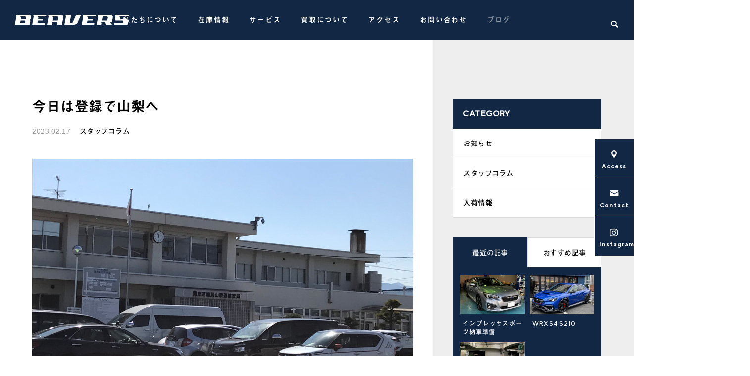

--- FILE ---
content_type: text/html; charset=UTF-8
request_url: https://beavers-car.com/2318/
body_size: 14096
content:
<!DOCTYPE html><html class="pc" dir="ltr" lang="ja" prefix="og: https://ogp.me/ns#"><head><meta charset="UTF-8">
<!--[if IE]><meta http-equiv="X-UA-Compatible" content="IE=edge"><![endif]--><meta name="viewport" content="width=device-width"><title>今日は登録で山梨へ ｜ BEAVERS ビーバーズ ｜ 練馬区の輸入中古車・スバル車のセレクトショップ</title><meta name="description" content="昨日に続き本日も山梨へ向かいます。本日はご成約をいただきましたＳクラスの登録から保証継承の為、ヤナセ甲府です。長さが心配でしたが積むことができました。先ずは山梨陸運局へ向かいます。"><link rel="pingback" href="https://beavers-car.com/wp/xmlrpc.php"><meta name="description" content="昨日に続き本日も山梨へ向かいます。本日はご成約をいただきましたＳクラスの登録から保証継承の為、ヤナセ甲府です。" /><meta name="robots" content="max-image-preview:large" /><meta name="author" content="beavers"/><meta name="google-site-verification" content="16Np_9RWEG9Q0Ker1CsD-XCX7tPWuT3MHmGjmQtSG5M" /><link rel="canonical" href="https://beavers-car.com/2318/" /><meta name="generator" content="All in One SEO (AIOSEO) 4.9.3" /><meta property="og:locale" content="ja_JP" /><meta property="og:site_name" content="BEAVERS ビーバーズ ｜ 練馬区の輸入中古車・スバル車のセレクトショップ ｜ 人気の輸入中古車・スバル車をお探しなら、BEAVERS（ビーバーズ）にお任せ下さい。厳選した中古車をお客様がお求めやすい価格で販売しております。中古車買取、出張査定もご相談ください。" /><meta property="og:type" content="article" /><meta property="og:title" content="今日は登録で山梨へ ｜ BEAVERS ビーバーズ ｜ 練馬区の輸入中古車・スバル車のセレクトショップ" /><meta property="og:description" content="昨日に続き本日も山梨へ向かいます。本日はご成約をいただきましたＳクラスの登録から保証継承の為、ヤナセ甲府です。" /><meta property="og:url" content="https://beavers-car.com/2318/" /><meta property="og:image" content="https://beavers-car.com/wp/wp-content/uploads/2021/10/fb_ogp.jpg" /><meta property="og:image:secure_url" content="https://beavers-car.com/wp/wp-content/uploads/2021/10/fb_ogp.jpg" /><meta property="og:image:width" content="1200" /><meta property="og:image:height" content="630" /><meta property="article:published_time" content="2023-02-17T14:50:15+00:00" /><meta property="article:modified_time" content="2023-02-17T15:54:53+00:00" /><meta name="twitter:card" content="summary" /><meta name="twitter:title" content="今日は登録で山梨へ ｜ BEAVERS ビーバーズ ｜ 練馬区の輸入中古車・スバル車のセレクトショップ" /><meta name="twitter:description" content="昨日に続き本日も山梨へ向かいます。本日はご成約をいただきましたＳクラスの登録から保証継承の為、ヤナセ甲府です。" /><meta name="twitter:image" content="https://beavers-car.com/wp/wp-content/uploads/2021/10/fb_ogp.jpg" />
<script type="application/ld+json" class="aioseo-schema">{"@context":"https:\/\/schema.org","@graph":[{"@type":"BlogPosting","@id":"https:\/\/beavers-car.com\/2318\/#blogposting","name":"\u4eca\u65e5\u306f\u767b\u9332\u3067\u5c71\u68a8\u3078 \uff5c BEAVERS \u30d3\u30fc\u30d0\u30fc\u30ba \uff5c \u7df4\u99ac\u533a\u306e\u8f38\u5165\u4e2d\u53e4\u8eca\u30fb\u30b9\u30d0\u30eb\u8eca\u306e\u30bb\u30ec\u30af\u30c8\u30b7\u30e7\u30c3\u30d7","headline":"\u4eca\u65e5\u306f\u767b\u9332\u3067\u5c71\u68a8\u3078","author":{"@id":"https:\/\/beavers-car.com\/author\/beavers\/#author"},"publisher":{"@id":"https:\/\/beavers-car.com\/#organization"},"image":{"@type":"ImageObject","url":"https:\/\/beavers-car.com\/wp\/wp-content\/uploads\/2023\/02\/2DE17A13-AEAC-49CE-ACEB-3E1E344B424B-scaled.jpeg","width":2560,"height":1920},"datePublished":"2023-02-17T23:50:15+09:00","dateModified":"2023-02-18T00:54:53+09:00","inLanguage":"ja","mainEntityOfPage":{"@id":"https:\/\/beavers-car.com\/2318\/#webpage"},"isPartOf":{"@id":"https:\/\/beavers-car.com\/2318\/#webpage"},"articleSection":"\u30b9\u30bf\u30c3\u30d5\u30b3\u30e9\u30e0"},{"@type":"BreadcrumbList","@id":"https:\/\/beavers-car.com\/2318\/#breadcrumblist","itemListElement":[{"@type":"ListItem","@id":"https:\/\/beavers-car.com#listItem","position":1,"name":"\u30db\u30fc\u30e0","item":"https:\/\/beavers-car.com","nextItem":{"@type":"ListItem","@id":"https:\/\/beavers-car.com\/category\/category2\/#listItem","name":"\u30b9\u30bf\u30c3\u30d5\u30b3\u30e9\u30e0"}},{"@type":"ListItem","@id":"https:\/\/beavers-car.com\/category\/category2\/#listItem","position":2,"name":"\u30b9\u30bf\u30c3\u30d5\u30b3\u30e9\u30e0","item":"https:\/\/beavers-car.com\/category\/category2\/","nextItem":{"@type":"ListItem","@id":"https:\/\/beavers-car.com\/2318\/#listItem","name":"\u4eca\u65e5\u306f\u767b\u9332\u3067\u5c71\u68a8\u3078"},"previousItem":{"@type":"ListItem","@id":"https:\/\/beavers-car.com#listItem","name":"\u30db\u30fc\u30e0"}},{"@type":"ListItem","@id":"https:\/\/beavers-car.com\/2318\/#listItem","position":3,"name":"\u4eca\u65e5\u306f\u767b\u9332\u3067\u5c71\u68a8\u3078","previousItem":{"@type":"ListItem","@id":"https:\/\/beavers-car.com\/category\/category2\/#listItem","name":"\u30b9\u30bf\u30c3\u30d5\u30b3\u30e9\u30e0"}}]},{"@type":"Organization","@id":"https:\/\/beavers-car.com\/#organization","name":"BEAVERS \u30d3\u30fc\u30d0\u30fc\u30ba \uff5c \u7df4\u99ac\u533a\u306e\u8f38\u5165\u4e2d\u53e4\u8eca\u30bb\u30ec\u30af\u30c8\u30b7\u30e7\u30c3\u30d7","description":"\u4eba\u6c17\u306e\u8f38\u5165\u4e2d\u53e4\u8eca\u30fb\u30b9\u30d0\u30eb\u8eca\u3092\u304a\u63a2\u3057\u306a\u3089\u3001BEAVERS\uff08\u30d3\u30fc\u30d0\u30fc\u30ba\uff09\u306b\u304a\u4efb\u305b\u4e0b\u3055\u3044\u3002\u53b3\u9078\u3057\u305f\u4e2d\u53e4\u8eca\u3092\u304a\u5ba2\u69d8\u304c\u304a\u6c42\u3081\u3084\u3059\u3044\u4fa1\u683c\u3067\u8ca9\u58f2\u3057\u3066\u304a\u308a\u307e\u3059\u3002\u4e2d\u53e4\u8eca\u8cb7\u53d6\u3001\u51fa\u5f35\u67fb\u5b9a\u3082\u3054\u76f8\u8ac7\u304f\u3060\u3055\u3044\u3002","url":"https:\/\/beavers-car.com\/","telephone":"+81369045931","logo":{"@type":"ImageObject","url":"https:\/\/beavers-car.com\/wp\/wp-content\/uploads\/2021\/10\/thumbnail.jpg","@id":"https:\/\/beavers-car.com\/2318\/#organizationLogo","width":1128,"height":702},"image":{"@id":"https:\/\/beavers-car.com\/2318\/#organizationLogo"},"sameAs":["https:\/\/www.instagram.com\/beaverscarsales\/"]},{"@type":"Person","@id":"https:\/\/beavers-car.com\/author\/beavers\/#author","url":"https:\/\/beavers-car.com\/author\/beavers\/","name":"beavers","image":{"@type":"ImageObject","@id":"https:\/\/beavers-car.com\/2318\/#authorImage","url":"https:\/\/secure.gravatar.com\/avatar\/ac50a74bd36bf15ac04c05c011ffc1174385debc04c549d3fa1bf80ec456cd7a?s=96&d=mm&r=g","width":96,"height":96,"caption":"beavers"}},{"@type":"WebPage","@id":"https:\/\/beavers-car.com\/2318\/#webpage","url":"https:\/\/beavers-car.com\/2318\/","name":"\u4eca\u65e5\u306f\u767b\u9332\u3067\u5c71\u68a8\u3078 \uff5c BEAVERS \u30d3\u30fc\u30d0\u30fc\u30ba \uff5c \u7df4\u99ac\u533a\u306e\u8f38\u5165\u4e2d\u53e4\u8eca\u30fb\u30b9\u30d0\u30eb\u8eca\u306e\u30bb\u30ec\u30af\u30c8\u30b7\u30e7\u30c3\u30d7","description":"\u6628\u65e5\u306b\u7d9a\u304d\u672c\u65e5\u3082\u5c71\u68a8\u3078\u5411\u304b\u3044\u307e\u3059\u3002\u672c\u65e5\u306f\u3054\u6210\u7d04\u3092\u3044\u305f\u3060\u304d\u307e\u3057\u305f\uff33\u30af\u30e9\u30b9\u306e\u767b\u9332\u304b\u3089\u4fdd\u8a3c\u7d99\u627f\u306e\u70ba\u3001\u30e4\u30ca\u30bb\u7532\u5e9c\u3067\u3059\u3002","inLanguage":"ja","isPartOf":{"@id":"https:\/\/beavers-car.com\/#website"},"breadcrumb":{"@id":"https:\/\/beavers-car.com\/2318\/#breadcrumblist"},"author":{"@id":"https:\/\/beavers-car.com\/author\/beavers\/#author"},"creator":{"@id":"https:\/\/beavers-car.com\/author\/beavers\/#author"},"image":{"@type":"ImageObject","url":"https:\/\/beavers-car.com\/wp\/wp-content\/uploads\/2023\/02\/2DE17A13-AEAC-49CE-ACEB-3E1E344B424B-scaled.jpeg","@id":"https:\/\/beavers-car.com\/2318\/#mainImage","width":2560,"height":1920},"primaryImageOfPage":{"@id":"https:\/\/beavers-car.com\/2318\/#mainImage"},"datePublished":"2023-02-17T23:50:15+09:00","dateModified":"2023-02-18T00:54:53+09:00"},{"@type":"WebSite","@id":"https:\/\/beavers-car.com\/#website","url":"https:\/\/beavers-car.com\/","name":"BEAVERS \u30d3\u30fc\u30d0\u30fc\u30ba \uff5c \u7df4\u99ac\u533a\u306e\u8f38\u5165\u4e2d\u53e4\u8eca\u30bb\u30ec\u30af\u30c8\u30b7\u30e7\u30c3\u30d7","description":"\u4eba\u6c17\u306e\u8f38\u5165\u4e2d\u53e4\u8eca\u30fb\u30b9\u30d0\u30eb\u8eca\u3092\u304a\u63a2\u3057\u306a\u3089\u3001BEAVERS\uff08\u30d3\u30fc\u30d0\u30fc\u30ba\uff09\u306b\u304a\u4efb\u305b\u4e0b\u3055\u3044\u3002\u53b3\u9078\u3057\u305f\u4e2d\u53e4\u8eca\u3092\u304a\u5ba2\u69d8\u304c\u304a\u6c42\u3081\u3084\u3059\u3044\u4fa1\u683c\u3067\u8ca9\u58f2\u3057\u3066\u304a\u308a\u307e\u3059\u3002\u4e2d\u53e4\u8eca\u8cb7\u53d6\u3001\u51fa\u5f35\u67fb\u5b9a\u3082\u3054\u76f8\u8ac7\u304f\u3060\u3055\u3044\u3002","inLanguage":"ja","publisher":{"@id":"https:\/\/beavers-car.com\/#organization"}}]}</script><link rel='dns-prefetch' href='//www.googletagmanager.com' /><link rel="alternate" type="application/rss+xml" title="BEAVERS ビーバーズ ｜ 練馬区の輸入中古車・スバル車のセレクトショップ &raquo; フィード" href="https://beavers-car.com/feed/" /><link rel="alternate" type="application/rss+xml" title="BEAVERS ビーバーズ ｜ 練馬区の輸入中古車・スバル車のセレクトショップ &raquo; コメントフィード" href="https://beavers-car.com/comments/feed/" /><link rel="alternate" type="application/rss+xml" title="BEAVERS ビーバーズ ｜ 練馬区の輸入中古車・スバル車のセレクトショップ &raquo; 今日は登録で山梨へ のコメントのフィード" href="https://beavers-car.com/2318/feed/" /><link rel="alternate" title="oEmbed (JSON)" type="application/json+oembed" href="https://beavers-car.com/wp-json/oembed/1.0/embed?url=https%3A%2F%2Fbeavers-car.com%2F2318%2F" /><link rel="alternate" title="oEmbed (XML)" type="text/xml+oembed" href="https://beavers-car.com/wp-json/oembed/1.0/embed?url=https%3A%2F%2Fbeavers-car.com%2F2318%2F&#038;format=xml" /><link rel="preconnect" href="https://fonts.googleapis.com"><link rel="preconnect" href="https://fonts.gstatic.com" crossorigin><link href="https://fonts.googleapis.com/css2?family=Noto+Sans+JP:wght@400;600" rel="stylesheet"><link rel='stylesheet' id='twb-open-sans-css' href='https://fonts.googleapis.com/css?family=Open+Sans%3A300%2C400%2C500%2C600%2C700%2C800&#038;display=swap&#038;ver=6.9' type='text/css' media='all' /><link rel="stylesheet" href="https://beavers-car.com/wp/wp-content/cache/tcd/common.css" type="text/css" media="all"><link rel='stylesheet' id='wp-block-paragraph-css' href='https://beavers-car.com/wp/wp-includes/blocks/paragraph/style.min.css?ver=6.9' type='text/css' media='all' /><link rel='stylesheet' id='wp-block-image-css' href='https://beavers-car.com/wp/wp-includes/blocks/image/style.min.css?ver=6.9' type='text/css' media='all' />
<script type="text/javascript" src="https://beavers-car.com/wp/wp-includes/js/jquery/jquery.min.js?ver=3.7.1" id="jquery-core-js"></script>
<script type="text/javascript" src="https://beavers-car.com/wp/wp-includes/js/jquery/jquery-migrate.min.js?ver=3.4.1" id="jquery-migrate-js"></script>
<script type="text/javascript" src="https://beavers-car.com/wp/wp-content/plugins/wd-instagram-feed/booster/assets/js/circle-progress.js?ver=1.2.2" id="twb-circle-js"></script>
<script type="text/javascript" id="twb-global-js-extra">var twb={"nonce":"1f9345de81","ajax_url":"https://beavers-car.com/wp/wp-admin/admin-ajax.php","plugin_url":"https://beavers-car.com/wp/wp-content/plugins/wd-instagram-feed/booster","href":"https://beavers-car.com/wp/wp-admin/admin.php?page=twb_instagram-feed"};var twb={"nonce":"1f9345de81","ajax_url":"https://beavers-car.com/wp/wp-admin/admin-ajax.php","plugin_url":"https://beavers-car.com/wp/wp-content/plugins/wd-instagram-feed/booster","href":"https://beavers-car.com/wp/wp-admin/admin.php?page=twb_instagram-feed"};</script>
<script type="text/javascript" src="https://beavers-car.com/wp/wp-content/plugins/wd-instagram-feed/booster/assets/js/global.js?ver=1.0.0" id="twb-global-js"></script><script type="text/javascript" src="https://www.googletagmanager.com/gtag/js?id=GT-PJ4P8V8" id="google_gtagjs-js" async></script>
<script type="text/javascript" id="google_gtagjs-js-after">window.dataLayer=window.dataLayer||[];function gtag(){dataLayer.push(arguments);}
gtag("set","linker",{"domains":["beavers-car.com"]});gtag("js",new Date());gtag("set","developer_id.dZTNiMT",true);gtag("config","GT-PJ4P8V8");window._googlesitekit=window._googlesitekit||{};window._googlesitekit.throttledEvents=[];window._googlesitekit.gtagEvent=(name,data)=>{var key=JSON.stringify({name,data});if(!!window._googlesitekit.throttledEvents[key]){return;}window._googlesitekit.throttledEvents[key]=true;setTimeout(()=>{delete window._googlesitekit.throttledEvents[key];},5);gtag("event",name,{...data,event_source:"site-kit"});};</script><link rel="https://api.w.org/" href="https://beavers-car.com/wp-json/" /><link rel="alternate" title="JSON" type="application/json" href="https://beavers-car.com/wp-json/wp/v2/posts/2318" /><link rel='shortlink' href='https://beavers-car.com/?p=2318' /><meta name="generator" content="Site Kit by Google 1.165.0" /><link rel="stylesheet" media="screen and (max-width:1201px)" href="https://beavers-car.com/wp/wp-content/themes/falcon_tcd089/css/footer-bar.css?ver=2.12"><script src="https://beavers-car.com/wp/wp-content/themes/falcon_tcd089/js/jquery.easing.1.4.js?ver=2.12"></script>
<script src="https://beavers-car.com/wp/wp-content/themes/falcon_tcd089/js/jscript.js?ver=2.12"></script>
<script src="https://beavers-car.com/wp/wp-content/themes/falcon_tcd089/js/tcd_cookie.js?ver=2.12"></script>
<script src="https://beavers-car.com/wp/wp-content/themes/falcon_tcd089/js/comment.js?ver=2.12"></script>
<script src="https://beavers-car.com/wp/wp-content/themes/falcon_tcd089/js/parallax.js?ver=2.12"></script><script src="https://beavers-car.com/wp/wp-content/themes/falcon_tcd089/js/simplebar.min.js?ver=2.12"></script><script src="https://beavers-car.com/wp/wp-content/themes/falcon_tcd089/js/header_fix.js?ver=2.12"></script><script type="text/javascript">jQuery(document).ready(function($){if($.cookie('close_header_message')=='on'){$('#header_message').hide();}
$('#close_header_message').click(function(){$('#header_message').hide();$.cookie('close_header_message','on',{path:'/'});});});</script><style>#post_title .title{font-size:28px}#related_post .title{font-size:14px}@media screen and (max-width:750px){#post_title .title{font-size:18px}#related_post .title{font-size:13px}}#site_wrap{display:none}#site_loader_overlay{background:#112744;opacity:1;position:fixed;top:0;left:0;width:100%;height:100%;width:100%;height:100vh;z-index:99999}#site_loader_overlay.slide_up{top:-100vh;opacity:0;-webkit-transition:transition:top .7s cubic-bezier(.83,0,.17,1) .4s,opacity 0s cubic-bezier(.83,0,.17,1) 1.5s;transition:top .7s cubic-bezier(.83,0,.17,1) .4s,opacity 0s cubic-bezier(.83,0,.17,1) 1.5s}#site_loader_overlay.slide_down{top:100vh;opacity:0;-webkit-transition:transition:top .7s cubic-bezier(.83,0,.17,1) .4s,opacity 0s cubic-bezier(.83,0,.17,1) 1.5s;transition:top .7s cubic-bezier(.83,0,.17,1) .4s,opacity 0s cubic-bezier(.83,0,.17,1) 1.5s}#site_loader_overlay.slide_left{left:-100%;opactiy:0;-webkit-transition:transition:left .7s cubic-bezier(.83,0,.17,1) .4s,opacity 0s cubic-bezier(.83,0,.17,1) 1.5s;transition:left .7s cubic-bezier(.83,0,.17,1) .4s,opacity 0s cubic-bezier(.83,0,.17,1) 1.5s}#site_loader_overlay.slide_right{left:100%;opactiy:0;-webkit-transition:transition:left .7s cubic-bezier(.83,0,.17,1) .4s,opacity 0s cubic-bezier(.83,0,.17,1) 1.5s;transition:left .7s cubic-bezier(.83,0,.17,1) .4s,opacity 0s cubic-bezier(.83,0,.17,1) 1.5s}#site_loader_logo{position:relative;width:100%;height:100%}#site_loader_logo_inner{position:absolute;text-align:center;width:100%;top:50%;-ms-transform:translateY(-50%);-webkit-transform:translateY(-50%);transform:translateY(-50%)}#site_loader_overlay.active #site_loader_logo_inner{opacity:0;-webkit-transition:all 1s cubic-bezier(.22,1,.36,1) 0s;transition:all 1s cubic-bezier(.22,1,.36,1) 0s}#site_loader_logo img.mobile{display:none}#site_loader_logo .catch{line-height:1.6;padding:0 50px;width:100%;-webkit-box-sizing:border-box;box-sizing:border-box}#site_loader_logo_inner .message{text-align:left;margin:30px auto 0;display:table}#site_loader_logo.no_logo .message{margin-top:0 !important}#site_loader_logo_inner .message.type2{text-align:center}#site_loader_logo_inner .message.type3{text-align:right}#site_loader_logo_inner .message_inner{display:inline;line-height:1.5;margin:0}@media screen and (max-width:750px){#site_loader_logo.has_mobile_logo img.pc{display:none}#site_loader_logo.has_mobile_logo img.mobile{display:inline}#site_loader_logo .message{margin:23px auto 0}#site_loader_logo .catch{padding:0 20px}}#site_loader_logo .logo_image{opacity:0}#site_loader_logo.use_normal_animation .catch{opacity:0}#site_loader_logo.use_text_animation .catch span{opacity:0;position:relative}#site_loader_logo .message{opacity:0}#site_loader_logo.active .logo_image{-webkit-animation:opacityAnimation 1.4s ease forwards .5s;animation:opacityAnimation 1.4s ease forwards .5s}#site_loader_logo img.use_logo_animation{position:relative;-webkit-animation:slideUpDown 1.5s ease-in-out infinite 0s;animation:slideUpDown 1.5s ease-in-out infinite 0s}#site_loader_logo.use_normal_animation.active .catch{-webkit-animation:opacityAnimation 1.4s ease forwards .5s;animation:opacityAnimation 1.4s ease forwards .5s}#site_loader_logo.use_text_animation .catch span.animate{-webkit-animation:text_animation .5s ease forwards 0s;animation:text_animation .5s ease forwards 0s}#site_loader_logo.use_normal_animation.active .message{-webkit-animation:opacityAnimation 1.4s ease forwards 1.5s;animation:opacityAnimation 1.4s ease forwards 1.5s}#site_loader_logo.use_text_animation.active .message{-webkit-animation:opacityAnimation 1.4s ease forwards 2s;animation:opacityAnimation 1.4s ease forwards 2s}#site_loader_logo_inner .text{display:inline}#site_loader_logo_inner .dot_animation_wrap{display:inline;margin:0 0 0 4px;position:absolute}#site_loader_logo_inner .dot_animation{display:inline}#site_loader_logo_inner i{width:2px;height:2px;margin:0 4px 0 0;border-radius:100%;display:inline-block;background:#000;-webkit-animation:loading-dots-middle-dots .5s linear infinite;-ms-animation:loading-dots-middle-dots .5s linear infinite;animation:loading-dots-middle-dots .5s linear infinite}#site_loader_logo_inner i:first-child{opacity:0;-webkit-animation:loading-dots-first-dot .5s infinite;-ms-animation:loading-dots-first-dot .5s linear infinite;animation:loading-dots-first-dot .5s linear infinite;-webkit-transform:translate(-4px);-ms-transform:translate(-4px);transform:translate(-4px)}#site_loader_logo_inner i:last-child{-webkit-animation:loading-dots-last-dot .5s linear infinite;-ms-animation:loading-dots-last-dot .5s linear infinite;animation:loading-dots-last-dot .5s linear infinite}@-webkit-keyframes loading-dots-fadein{100%{opacity:1}}@keyframes loading-dots-fadein{100%{opacity:1}}@-webkit-keyframes loading-dots-first-dot{100%{-webkit-transform:translate(6px);-ms-transform:translate(6px);transform:translate(6px);opacity:1}}@keyframes loading-dots-first-dot{100%{-webkit-transform:translate(6px);-ms-transform:translate(6px);transform:translate(6px);opacity:1}}@-webkit-keyframes loading-dots-middle-dots{100%{-webkit-transform:translate(6px);-ms-transform:translate(6px);transform:translate(6px)}}@keyframes loading-dots-middle-dots{100%{-webkit-transform:translate(6px);-ms-transform:translate(6px);transform:translate(6px)}}@-webkit-keyframes loading-dots-last-dot{100%{-webkit-transform:translate(6px);-ms-transform:translate(6px);transform:translate(6px);opacity:0}}@keyframes loading-dots-last-dot{100%{-webkit-transform:translate(6px);-ms-transform:translate(6px);transform:translate(6px);opacity:0}}#site_loader_overlay.active #site_loader_animation{opacity:0;-webkit-transition:all 1s cubic-bezier(.22,1,.36,1) 0s;transition:all 1s cubic-bezier(.22,1,.36,1) 0s}#site_loader_logo_inner .message{font-size:16px;color:#000}#site_loader_logo_inner i{background:#000}@media screen and (max-width:750px){#site_loader_logo_inner .message{font-size:14px}}</style>
<script type="text/javascript">jQuery(function($){if($('.megamenu_a .slider').length){$('.megamenu_a .slider').addClass('owl-carousel').owlCarousel({autoplay:true,autoplayHoverPause:true,autoplayTimeout:5000,autoplaySpeed:700,dots:false,items:4,loop:true,nav:true,navText:['&#xe90f','&#xe910']});}});</script>
<script type="text/javascript">window.ontouchstart=function(){};window.addEventListener('touchstart',function(){},true);window.addEventListener('touchstart',function(){},false);document.ontouchstart=function(){};document.addEventListener('touchstart',function(){},true);document.addEventListener('touchstart',function(){},false);document.body.ontouchstart=function(){};document.body.addEventListener('touchstart',function(){},true);document.body.addEventListener('touchstart',function(){},false);</script><link rel="icon" href="https://beavers-car.com/wp/wp-content/uploads/icon/favicon.ico" type="image/x-icon"><link rel="icon" href="https://beavers-car.com/wp/wp-content/uploads/icon/icon_16.png" sizes="16x16" type="image/png"><link rel="icon" href="https://beavers-car.com/wp/wp-content/uploads/icon/icon_32.png" sizes="32x32" type="image/png"><link rel="icon" href="https://beavers-car.com/wp/wp-content/uploads/icon/icon_48.png" sizes="48x48" type="image/png"><link rel="icon" href="https://beavers-car.com/wp/wp-content/uploads/icon/icon_62.png" sizes="62x62" type="image/png"><link rel="apple-touch-icon" sizes="57x57" href="https://beavers-car.com/wp/wp-content/uploads/icon/apple_touch_icon_57.png"><link rel="apple-touch-icon" sizes="60x60" href="https://beavers-car.com/wp/wp-content/uploads/icon/apple_touch_icon_60.png"><link rel="apple-touch-icon" sizes="72x72" href="https://beavers-car.com/wp/wp-content/uploads/icon/apple_touch_icon_72.png"><link rel="apple-touch-icon" sizes="76x76" href="https://beavers-car.com/wp/wp-content/uploads/icon/apple_touch_icon_76.png"><link rel="apple-touch-icon" sizes="114x114" href="https://beavers-car.com/wp/wp-content/uploads/icon/apple_touch_icon_114.png"><link rel="apple-touch-icon" sizes="120x120" href="https://beavers-car.com/wp/wp-content/uploads/icon/apple_touch_icon_120.png"><link rel="apple-touch-icon" sizes="144x144" href="https://beavers-car.com/wp/wp-content/uploads/icon/apple_touch_icon_144.png"><link rel="apple-touch-icon" sizes="152x152" href="https://beavers-car.com/wp/wp-content/uploads/icon/apple_touch_icon_152.png"><link rel="apple-touch-icon" sizes="180x180" href="https://beavers-car.com/wp/wp-content/uploads/icon/apple_touch_icon_180.png"><meta name="msapplication-TileImage" content="https://beavers-car.com/wp/wp-content/uploads/icon/msapplication_TileImage.png"><meta name="msapplication-TileColor" content="#112744"><link rel="stylesheet" href="https://cdn.jsdelivr.net/npm/yakuhanjp@3.4.1/dist/css/yakuhanjp-narrow.min.css">
<script>jQuery(function($){var $window=$(window);var $body=$('body');if($('.q_underline').length){var gradient_prefix=null;$('.q_underline').each(function(){var bbc=$(this).css('borderBottomColor');if(jQuery.inArray(bbc,['transparent','rgba(0, 0, 0, 0)'])==-1){if(gradient_prefix===null){gradient_prefix='';var ua=navigator.userAgent.toLowerCase();if(/webkit/.test(ua)){gradient_prefix='-webkit-';}else if(/firefox/.test(ua)){gradient_prefix='-moz-';}else{gradient_prefix='';}}
$(this).css('borderBottomColor','transparent');if(gradient_prefix){$(this).css('backgroundImage',gradient_prefix+'linear-gradient(left, transparent 50%, '+bbc+' 50%)');}else{$(this).css('backgroundImage','linear-gradient(to right, transparent 50%, '+bbc+' 50%)');}}});$window.on('scroll.q_underline',function(){$('.q_underline:not(.is-active)').each(function(){if($body.hasClass('show-serumtal')){var left=$(this).offset().left;if(window.scrollX>left-window.innerHeight){$(this).addClass('is-active');}}else{var top=$(this).offset().top;if(window.scrollY>top-window.innerHeight){$(this).addClass('is-active');}}});if(!$('.q_underline:not(.is-active)').length){$window.off('scroll.q_underline');}});}});</script><script type="text/javascript">(function(w,d,s,l,i){w[l]=w[l]||[];w[l].push({'gtm.start':new Date().getTime(),event:'gtm.js'});var f=d.getElementsByTagName(s)[0],j=d.createElement(s),dl=l!='dataLayer'?'&l='+l:'';j.async=true;j.src='https://www.googletagmanager.com/gtm.js?id='+i+dl;f.parentNode.insertBefore(j,f);})(window,document,'script','dataLayer','GTM-PTKFV2KQ');</script><link rel="icon" href="https://beavers-car.com/wp/wp-content/uploads/2021/10/cropped-siteicon-32x32.png" sizes="32x32" /><link rel="icon" href="https://beavers-car.com/wp/wp-content/uploads/2021/10/cropped-siteicon-192x192.png" sizes="192x192" /><link rel="apple-touch-icon" href="https://beavers-car.com/wp/wp-content/uploads/2021/10/cropped-siteicon-180x180.png" /><meta name="msapplication-TileImage" content="https://beavers-car.com/wp/wp-content/uploads/2021/10/cropped-siteicon-270x270.png" /></head><body id="body" class="wp-singular post-template-default single single-post postid-2318 single-format-standard wp-embed-responsive wp-theme-falcon_tcd089 wp-child-theme-falcon_tcd089-child use_header_fix use_mobile_header_fix"><header id="header"><div id="header_logo"><p class="logo">
<a href="https://beavers-car.com/" title="BEAVERS ビーバーズ ｜ 練馬区の輸入中古車・スバル車のセレクトショップ">
<img class="logo_image pc" src="https://beavers-car.com/wp/wp-content/uploads/2021/10/logo_white.svg?1769609311" alt="BEAVERS ビーバーズ ｜ 練馬区の輸入中古車・スバル車のセレクトショップ" title="BEAVERS ビーバーズ ｜ 練馬区の輸入中古車・スバル車のセレクトショップ" width="231" height="20" />
<img class="logo_image mobile" src="https://beavers-car.com/wp/wp-content/uploads/2021/10/logo_white_sp.svg?1769609311" alt="BEAVERS ビーバーズ ｜ 練馬区の輸入中古車・スバル車のセレクトショップ" title="BEAVERS ビーバーズ ｜ 練馬区の輸入中古車・スバル車のセレクトショップ" width="185" height="16" />   </a></p></div><div id="header_search"><div id="header_search_button"></div><form role="search" method="get" id="header_searchform" action="https://beavers-car.com"><div class="input_area"><input type="text" value="" id="header_search_input" name="s" autocomplete="off"></div><div class="button"><label for="header_search_button"></label><input type="submit" id="header_search_button" value=""></div></form></div>
<a id="global_menu_button" href="#"><span></span><span></span><span></span></a><nav id="global_menu"><ul id="menu-menu" class="menu"><li id="menu-item-166" class="menu-item menu-item-type-post_type menu-item-object-page menu-item-166 "><a href="https://beavers-car.com/about/">私たちについて</a></li><li id="menu-item-165" class="menu-item menu-item-type-post_type menu-item-object-page menu-item-165 "><a href="https://beavers-car.com/stocklist/">在庫情報</a></li><li id="menu-item-164" class="menu-item menu-item-type-post_type menu-item-object-page menu-item-164 "><a href="https://beavers-car.com/service/">サービス</a></li><li id="menu-item-863" class="menu-item menu-item-type-post_type menu-item-object-page menu-item-863 "><a href="https://beavers-car.com/buying/">買取について</a></li><li id="menu-item-163" class="menu-item menu-item-type-post_type menu-item-object-page menu-item-163 "><a href="https://beavers-car.com/access/">アクセス</a></li><li id="menu-item-162" class="menu-item menu-item-type-post_type menu-item-object-page menu-item-162 "><a href="https://beavers-car.com/contact/">お問い合わせ</a></li><li id="menu-item-172" class="menu-item menu-item-type-post_type menu-item-object-page current_page_parent menu-item-172 current-menu-item"><a href="https://beavers-car.com/blog/" class="megamenu_button type2" data-megamenu="js-megamenu172">ブログ</a></li></ul></nav><div class="megamenu megamenu_a" id="js-megamenu172"><div class="megamenu_inner"><div class="slider_area"><div class="slider"><article class="item">
<a class="link animate_background" href="https://beavers-car.com/8002/"><div class="image_wrap"><div class="image" style="background:url(https://beavers-car.com/wp/wp-content/uploads/2025/12/IMG_4945-752x468.jpeg) no-repeat center center; background-size:cover;"></div></div><div class="title_area"><div class="title"><span>インプレッサスポーツ納車準備</span></div></div>
</a>
<a class="category cat_id3" href="https://beavers-car.com/category/category2/">スタッフコラム</a></article><article class="item">
<a class="link animate_background" href="https://beavers-car.com/7941/"><div class="image_wrap"><div class="image" style="background:url(https://beavers-car.com/wp/wp-content/uploads/2025/12/IMG_3301-752x468.jpg) no-repeat center center; background-size:cover;"></div></div><div class="title_area"><div class="title"><span>WRX S4 S210</span></div></div>
</a>
<a class="category cat_id4" href="https://beavers-car.com/category/category3/">入荷情報</a></article><article class="item">
<a class="link animate_background" href="https://beavers-car.com/7987/"><div class="image_wrap"><div class="image" style="background:url(https://beavers-car.com/wp/wp-content/uploads/2025/12/IMG_4088-752x468.jpeg) no-repeat center center; background-size:cover;"></div></div><div class="title_area"><div class="title"><span>海ほたるへ</span></div></div>
</a>
<a class="category cat_id3" href="https://beavers-car.com/category/category2/">スタッフコラム</a></article><article class="item">
<a class="link animate_background" href="https://beavers-car.com/7918/"><div class="image_wrap"><div class="image" style="background:url(https://beavers-car.com/wp/wp-content/uploads/2025/11/IMG_3978-752x468.jpeg) no-repeat center center; background-size:cover;"></div></div><div class="title_area"><div class="title"><span>レヴォーグ GT-H EX 入庫</span></div></div>
</a>
<a class="category cat_id4" href="https://beavers-car.com/category/category3/">入荷情報</a></article><article class="item">
<a class="link animate_background" href="https://beavers-car.com/7912/"><div class="image_wrap"><div class="image" style="background:url(https://beavers-car.com/wp/wp-content/uploads/2025/11/IMG_4233-752x468.jpeg) no-repeat center center; background-size:cover;"></div></div><div class="title_area"><div class="title"><span>レガシィツーリングワゴン修理</span></div></div>
</a>
<a class="category cat_id3" href="https://beavers-car.com/category/category2/">スタッフコラム</a></article><article class="item">
<a class="link animate_background" href="https://beavers-car.com/7861/"><div class="image_wrap"><div class="image" style="background:url(https://beavers-car.com/wp/wp-content/uploads/2025/11/IMG_4274-1-752x468.jpeg) no-repeat center center; background-size:cover;"></div></div><div class="title_area"><div class="title"><span>2台納車</span></div></div>
</a>
<a class="category cat_id3" href="https://beavers-car.com/category/category2/">スタッフコラム</a></article></div></div></div></div></header><div id="container" ><div id="main_contents"><div id="main_col"><div id="bread_crumb"><ul class="clearfix" itemscope itemtype="https://schema.org/BreadcrumbList"><li itemprop="itemListElement" itemscope itemtype="https://schema.org/ListItem" class="home"><a itemprop="item" href="https://beavers-car.com/"><span itemprop="name">ホーム</span></a><meta itemprop="position" content="1"></li><li itemprop="itemListElement" itemscope itemtype="https://schema.org/ListItem"><a itemprop="item" href="https://beavers-car.com/blog/"><span itemprop="name">ブログ一覧</span></a><meta itemprop="position" content="2"></li><li class="category" itemprop="itemListElement" itemscope itemtype="https://schema.org/ListItem">
<a itemprop="item" href="https://beavers-car.com/category/category2/"><span itemprop="name">スタッフコラム</span></a><meta itemprop="position" content="3"></li><li class="last" itemprop="itemListElement" itemscope itemtype="https://schema.org/ListItem"><span itemprop="name">今日は登録で山梨へ</span><meta itemprop="position" content="4"></li></ul></div><article id="article"><div id="post_title"><h1 class="title rich_font entry-title single_title_font_type">今日は登録で山梨へ</h1><ul class="meta_top clearfix"><li class="date"><time class="entry-date published" datetime="2023-02-18T00:54:53+09:00">2023.02.17</time></li><li class="category">
<a class="item" href="https://beavers-car.com/category/category2/">スタッフコラム</a></li></ul></div><div id="post_image_wrap"><div id="post_image" style="background:url(https://beavers-car.com/wp/wp-content/uploads/2023/02/2DE17A13-AEAC-49CE-ACEB-3E1E344B424B-scaled.jpeg) no-repeat center center; background-size:cover;"></div></div><div class="single_share clearfix" id="single_share_top"><div class="share-type1 share-top"><div class="sns mt10"><ul class="type1 clearfix"><li class="twitter">
<a href="https://twitter.com/intent/tweet?text=%E4%BB%8A%E6%97%A5%E3%81%AF%E7%99%BB%E9%8C%B2%E3%81%A7%E5%B1%B1%E6%A2%A8%E3%81%B8&url=https%3A%2F%2Fbeavers-car.com%2F2318%2F&via=&tw_p=tweetbutton&related=" onclick="javascript:window.open(this.href, '', 'menubar=no,toolbar=no,resizable=yes,scrollbars=yes,height=400,width=600');return false;"><i class="icon-twitter"></i><span class="ttl">Post</span><span class="share-count"></span></a></li><li class="facebook">
<a href="//www.facebook.com/sharer/sharer.php?u=https://beavers-car.com/2318/&amp;t=%E4%BB%8A%E6%97%A5%E3%81%AF%E7%99%BB%E9%8C%B2%E3%81%A7%E5%B1%B1%E6%A2%A8%E3%81%B8" class="facebook-btn-icon-link" target="blank" rel="nofollow"><i class="icon-facebook"></i><span class="ttl">Share</span><span class="share-count"></span></a></li><li class="hatebu">
<a href="https://b.hatena.ne.jp/add?mode=confirm&url=https%3A%2F%2Fbeavers-car.com%2F2318%2F" onclick="javascript:window.open(this.href, '', 'menubar=no,toolbar=no,resizable=yes,scrollbars=yes,height=400,width=510');return false;" ><i class="icon-hatebu"></i><span class="ttl">Hatena</span><span class="share-count"></span></a></li><li class="rss">
<a href="https://beavers-car.com/feed/" target="blank"><i class="icon-rss"></i><span class="ttl">RSS</span></a></li></ul></div></div></div><div class="post_content clearfix"><p>昨日に続き本日も山梨へ向かいます。<br>本日はご成約をいただきましたＳクラスの登録から保証継承の為、ヤナセ甲府です。<br></p><figure class="wp-block-image size-large is-resized"><img fetchpriority="high" decoding="async" src="https://beavers-car.com/wp/wp-content/uploads/2023/02/D871059B-D2C7-47DC-A56F-5ED93784ADFD-1024x768.jpeg" alt="" class="wp-image-2298" width="840" height="630" srcset="https://beavers-car.com/wp/wp-content/uploads/2023/02/D871059B-D2C7-47DC-A56F-5ED93784ADFD-1024x768.jpeg 1024w, https://beavers-car.com/wp/wp-content/uploads/2023/02/D871059B-D2C7-47DC-A56F-5ED93784ADFD-300x225.jpeg 300w, https://beavers-car.com/wp/wp-content/uploads/2023/02/D871059B-D2C7-47DC-A56F-5ED93784ADFD-768x576.jpeg 768w, https://beavers-car.com/wp/wp-content/uploads/2023/02/D871059B-D2C7-47DC-A56F-5ED93784ADFD-1536x1152.jpeg 1536w, https://beavers-car.com/wp/wp-content/uploads/2023/02/D871059B-D2C7-47DC-A56F-5ED93784ADFD-2048x1536.jpeg 2048w" sizes="(max-width: 840px) 100vw, 840px" /></figure><p>長さが心配でしたが積むことができました。</p><figure class="wp-block-image size-large"><img decoding="async" width="1024" height="768" src="https://beavers-car.com/wp/wp-content/uploads/2023/02/EE174884-4D66-4BFE-ABBA-5BC3E818FAE7-1024x768.jpeg" alt="" class="wp-image-2305" srcset="https://beavers-car.com/wp/wp-content/uploads/2023/02/EE174884-4D66-4BFE-ABBA-5BC3E818FAE7-1024x768.jpeg 1024w, https://beavers-car.com/wp/wp-content/uploads/2023/02/EE174884-4D66-4BFE-ABBA-5BC3E818FAE7-300x225.jpeg 300w, https://beavers-car.com/wp/wp-content/uploads/2023/02/EE174884-4D66-4BFE-ABBA-5BC3E818FAE7-768x576.jpeg 768w, https://beavers-car.com/wp/wp-content/uploads/2023/02/EE174884-4D66-4BFE-ABBA-5BC3E818FAE7-1536x1152.jpeg 1536w, https://beavers-car.com/wp/wp-content/uploads/2023/02/EE174884-4D66-4BFE-ABBA-5BC3E818FAE7-2048x1536.jpeg 2048w" sizes="(max-width: 1024px) 100vw, 1024px" /></figure><p>先ずは山梨陸運局へ向かいます。</p><figure class="wp-block-image size-large"><img decoding="async" width="1024" height="768" src="https://beavers-car.com/wp/wp-content/uploads/2023/02/4F995BE3-0C68-4730-9279-AB7950569B6D-1024x768.jpeg" alt="" class="wp-image-2299" srcset="https://beavers-car.com/wp/wp-content/uploads/2023/02/4F995BE3-0C68-4730-9279-AB7950569B6D-1024x768.jpeg 1024w, https://beavers-car.com/wp/wp-content/uploads/2023/02/4F995BE3-0C68-4730-9279-AB7950569B6D-300x225.jpeg 300w, https://beavers-car.com/wp/wp-content/uploads/2023/02/4F995BE3-0C68-4730-9279-AB7950569B6D-768x576.jpeg 768w, https://beavers-car.com/wp/wp-content/uploads/2023/02/4F995BE3-0C68-4730-9279-AB7950569B6D-1536x1152.jpeg 1536w, https://beavers-car.com/wp/wp-content/uploads/2023/02/4F995BE3-0C68-4730-9279-AB7950569B6D-2048x1536.jpeg 2048w" sizes="(max-width: 1024px) 100vw, 1024px" /></figure><p>今日も伏見トンネルは混んでいました。</p><figure class="wp-block-image size-large"><img loading="lazy" decoding="async" width="768" height="1024" src="https://beavers-car.com/wp/wp-content/uploads/2023/02/FD290DDB-1154-4F0D-880D-0E9190C4FC3D-768x1024.jpeg" alt="" class="wp-image-2300" srcset="https://beavers-car.com/wp/wp-content/uploads/2023/02/FD290DDB-1154-4F0D-880D-0E9190C4FC3D-768x1024.jpeg 768w, https://beavers-car.com/wp/wp-content/uploads/2023/02/FD290DDB-1154-4F0D-880D-0E9190C4FC3D-225x300.jpeg 225w, https://beavers-car.com/wp/wp-content/uploads/2023/02/FD290DDB-1154-4F0D-880D-0E9190C4FC3D-1152x1536.jpeg 1152w, https://beavers-car.com/wp/wp-content/uploads/2023/02/FD290DDB-1154-4F0D-880D-0E9190C4FC3D-1536x2048.jpeg 1536w, https://beavers-car.com/wp/wp-content/uploads/2023/02/FD290DDB-1154-4F0D-880D-0E9190C4FC3D-scaled.jpeg 1920w" sizes="auto, (max-width: 768px) 100vw, 768px" /></figure><p>今日も調布から中央道です。</p><figure class="wp-block-image size-large"><img loading="lazy" decoding="async" width="768" height="1024" src="https://beavers-car.com/wp/wp-content/uploads/2023/02/DDD3B646-9B87-46D9-AE3A-9DFEF28DC71B-768x1024.jpeg" alt="" class="wp-image-2301" srcset="https://beavers-car.com/wp/wp-content/uploads/2023/02/DDD3B646-9B87-46D9-AE3A-9DFEF28DC71B-768x1024.jpeg 768w, https://beavers-car.com/wp/wp-content/uploads/2023/02/DDD3B646-9B87-46D9-AE3A-9DFEF28DC71B-225x300.jpeg 225w, https://beavers-car.com/wp/wp-content/uploads/2023/02/DDD3B646-9B87-46D9-AE3A-9DFEF28DC71B-1152x1536.jpeg 1152w, https://beavers-car.com/wp/wp-content/uploads/2023/02/DDD3B646-9B87-46D9-AE3A-9DFEF28DC71B-1536x2048.jpeg 1536w, https://beavers-car.com/wp/wp-content/uploads/2023/02/DDD3B646-9B87-46D9-AE3A-9DFEF28DC71B-scaled.jpeg 1920w" sizes="auto, (max-width: 768px) 100vw, 768px" /></figure><p>交通量は少なく渋滞の心配はなさそうです。</p><figure class="wp-block-image size-large"><img loading="lazy" decoding="async" width="768" height="1024" src="https://beavers-car.com/wp/wp-content/uploads/2023/02/3564014C-6D2E-41F0-A3A2-EB8684507D0E-768x1024.jpeg" alt="" class="wp-image-2302" srcset="https://beavers-car.com/wp/wp-content/uploads/2023/02/3564014C-6D2E-41F0-A3A2-EB8684507D0E-768x1024.jpeg 768w, https://beavers-car.com/wp/wp-content/uploads/2023/02/3564014C-6D2E-41F0-A3A2-EB8684507D0E-225x300.jpeg 225w, https://beavers-car.com/wp/wp-content/uploads/2023/02/3564014C-6D2E-41F0-A3A2-EB8684507D0E-1152x1536.jpeg 1152w, https://beavers-car.com/wp/wp-content/uploads/2023/02/3564014C-6D2E-41F0-A3A2-EB8684507D0E-1536x2048.jpeg 1536w, https://beavers-car.com/wp/wp-content/uploads/2023/02/3564014C-6D2E-41F0-A3A2-EB8684507D0E-scaled.jpeg 1920w" sizes="auto, (max-width: 768px) 100vw, 768px" /></figure><p>順調です。午前中の登録には間に合いそうです。</p><figure class="wp-block-image size-large"><img loading="lazy" decoding="async" width="768" height="1024" src="https://beavers-car.com/wp/wp-content/uploads/2023/02/755ABFF8-6202-4E4A-B4CA-012191385930-768x1024.jpeg" alt="" class="wp-image-2303" srcset="https://beavers-car.com/wp/wp-content/uploads/2023/02/755ABFF8-6202-4E4A-B4CA-012191385930-768x1024.jpeg 768w, https://beavers-car.com/wp/wp-content/uploads/2023/02/755ABFF8-6202-4E4A-B4CA-012191385930-225x300.jpeg 225w, https://beavers-car.com/wp/wp-content/uploads/2023/02/755ABFF8-6202-4E4A-B4CA-012191385930-1152x1536.jpeg 1152w, https://beavers-car.com/wp/wp-content/uploads/2023/02/755ABFF8-6202-4E4A-B4CA-012191385930-1536x2048.jpeg 1536w, https://beavers-car.com/wp/wp-content/uploads/2023/02/755ABFF8-6202-4E4A-B4CA-012191385930-scaled.jpeg 1920w" sizes="auto, (max-width: 768px) 100vw, 768px" /></figure><p>一宮御坂で降ります。</p><figure class="wp-block-image size-large"><img loading="lazy" decoding="async" width="768" height="1024" src="https://beavers-car.com/wp/wp-content/uploads/2023/02/E84A5CE7-27A6-4000-BA3D-52FCD26E030F-768x1024.jpeg" alt="" class="wp-image-2304" srcset="https://beavers-car.com/wp/wp-content/uploads/2023/02/E84A5CE7-27A6-4000-BA3D-52FCD26E030F-768x1024.jpeg 768w, https://beavers-car.com/wp/wp-content/uploads/2023/02/E84A5CE7-27A6-4000-BA3D-52FCD26E030F-225x300.jpeg 225w, https://beavers-car.com/wp/wp-content/uploads/2023/02/E84A5CE7-27A6-4000-BA3D-52FCD26E030F-1152x1536.jpeg 1152w, https://beavers-car.com/wp/wp-content/uploads/2023/02/E84A5CE7-27A6-4000-BA3D-52FCD26E030F-1536x2048.jpeg 1536w, https://beavers-car.com/wp/wp-content/uploads/2023/02/E84A5CE7-27A6-4000-BA3D-52FCD26E030F-scaled.jpeg 1920w" sizes="auto, (max-width: 768px) 100vw, 768px" /></figure><p>インター降りてから10分ぐらいです。インターから近い陸運局は嬉しいです。</p><figure class="wp-block-image size-large"><img loading="lazy" decoding="async" width="1024" height="768" src="https://beavers-car.com/wp/wp-content/uploads/2023/02/094740F4-C4AD-4F05-AE8E-06B6FF10CFB9-1024x768.jpeg" alt="" class="wp-image-2308" srcset="https://beavers-car.com/wp/wp-content/uploads/2023/02/094740F4-C4AD-4F05-AE8E-06B6FF10CFB9-1024x768.jpeg 1024w, https://beavers-car.com/wp/wp-content/uploads/2023/02/094740F4-C4AD-4F05-AE8E-06B6FF10CFB9-300x225.jpeg 300w, https://beavers-car.com/wp/wp-content/uploads/2023/02/094740F4-C4AD-4F05-AE8E-06B6FF10CFB9-768x576.jpeg 768w, https://beavers-car.com/wp/wp-content/uploads/2023/02/094740F4-C4AD-4F05-AE8E-06B6FF10CFB9-1536x1152.jpeg 1536w, https://beavers-car.com/wp/wp-content/uploads/2023/02/094740F4-C4AD-4F05-AE8E-06B6FF10CFB9-2048x1536.jpeg 2048w" sizes="auto, (max-width: 1024px) 100vw, 1024px" /></figure><p>到着しました。何気に山梨陸運局は初めてです。</p><figure class="wp-block-image size-large"><img loading="lazy" decoding="async" width="1024" height="768" src="https://beavers-car.com/wp/wp-content/uploads/2023/02/C3B23243-A435-4E47-A848-12E627A2C95D-1024x768.jpeg" alt="" class="wp-image-2306" srcset="https://beavers-car.com/wp/wp-content/uploads/2023/02/C3B23243-A435-4E47-A848-12E627A2C95D-1024x768.jpeg 1024w, https://beavers-car.com/wp/wp-content/uploads/2023/02/C3B23243-A435-4E47-A848-12E627A2C95D-300x225.jpeg 300w, https://beavers-car.com/wp/wp-content/uploads/2023/02/C3B23243-A435-4E47-A848-12E627A2C95D-768x576.jpeg 768w, https://beavers-car.com/wp/wp-content/uploads/2023/02/C3B23243-A435-4E47-A848-12E627A2C95D-1536x1152.jpeg 1536w, https://beavers-car.com/wp/wp-content/uploads/2023/02/C3B23243-A435-4E47-A848-12E627A2C95D-2048x1536.jpeg 2048w" sizes="auto, (max-width: 1024px) 100vw, 1024px" /></figure><p>手続きを終えこのナンバーが</p><figure class="wp-block-image size-large"><img loading="lazy" decoding="async" width="1024" height="768" src="https://beavers-car.com/wp/wp-content/uploads/2023/02/1BF74C67-51C1-43EA-930A-A86B1404077B-1024x768.jpeg" alt="" class="wp-image-2307" srcset="https://beavers-car.com/wp/wp-content/uploads/2023/02/1BF74C67-51C1-43EA-930A-A86B1404077B-1024x768.jpeg 1024w, https://beavers-car.com/wp/wp-content/uploads/2023/02/1BF74C67-51C1-43EA-930A-A86B1404077B-300x225.jpeg 300w, https://beavers-car.com/wp/wp-content/uploads/2023/02/1BF74C67-51C1-43EA-930A-A86B1404077B-768x576.jpeg 768w, https://beavers-car.com/wp/wp-content/uploads/2023/02/1BF74C67-51C1-43EA-930A-A86B1404077B-1536x1152.jpeg 1536w, https://beavers-car.com/wp/wp-content/uploads/2023/02/1BF74C67-51C1-43EA-930A-A86B1404077B-2048x1536.jpeg 2048w" sizes="auto, (max-width: 1024px) 100vw, 1024px" /></figure><p>山梨ナンバーが無事に付きました。</p><figure class="wp-block-image size-large"><img loading="lazy" decoding="async" width="1024" height="768" src="https://beavers-car.com/wp/wp-content/uploads/2023/02/FCAC0B4E-6DBE-4E60-B70A-01C932193FF7-1024x768.jpeg" alt="" class="wp-image-2310" srcset="https://beavers-car.com/wp/wp-content/uploads/2023/02/FCAC0B4E-6DBE-4E60-B70A-01C932193FF7-1024x768.jpeg 1024w, https://beavers-car.com/wp/wp-content/uploads/2023/02/FCAC0B4E-6DBE-4E60-B70A-01C932193FF7-300x225.jpeg 300w, https://beavers-car.com/wp/wp-content/uploads/2023/02/FCAC0B4E-6DBE-4E60-B70A-01C932193FF7-768x576.jpeg 768w, https://beavers-car.com/wp/wp-content/uploads/2023/02/FCAC0B4E-6DBE-4E60-B70A-01C932193FF7-1536x1152.jpeg 1536w, https://beavers-car.com/wp/wp-content/uploads/2023/02/FCAC0B4E-6DBE-4E60-B70A-01C932193FF7-2048x1536.jpeg 2048w" sizes="auto, (max-width: 1024px) 100vw, 1024px" /></figure><p>登録が終わったので保証継承先のヤナセ甲府に向かいます。<br>陸運局から１０分かからないぐらいでした。</p><figure class="wp-block-image size-large"><img loading="lazy" decoding="async" width="1024" height="768" src="https://beavers-car.com/wp/wp-content/uploads/2023/02/487D597F-5BEB-4833-8EE2-2D2A01AC0D67-1024x768.jpeg" alt="" class="wp-image-2311" srcset="https://beavers-car.com/wp/wp-content/uploads/2023/02/487D597F-5BEB-4833-8EE2-2D2A01AC0D67-1024x768.jpeg 1024w, https://beavers-car.com/wp/wp-content/uploads/2023/02/487D597F-5BEB-4833-8EE2-2D2A01AC0D67-300x225.jpeg 300w, https://beavers-car.com/wp/wp-content/uploads/2023/02/487D597F-5BEB-4833-8EE2-2D2A01AC0D67-768x576.jpeg 768w, https://beavers-car.com/wp/wp-content/uploads/2023/02/487D597F-5BEB-4833-8EE2-2D2A01AC0D67-1536x1152.jpeg 1536w, https://beavers-car.com/wp/wp-content/uploads/2023/02/487D597F-5BEB-4833-8EE2-2D2A01AC0D67-2048x1536.jpeg 2048w" sizes="auto, (max-width: 1024px) 100vw, 1024px" /></figure><p>ヤナセ甲府に到着し車両を預けてきました。</p><figure class="wp-block-image size-large"><img loading="lazy" decoding="async" width="1024" height="768" src="https://beavers-car.com/wp/wp-content/uploads/2023/02/26C70A4D-8356-4A16-96F4-7B008613A778-1024x768.jpeg" alt="" class="wp-image-2312" srcset="https://beavers-car.com/wp/wp-content/uploads/2023/02/26C70A4D-8356-4A16-96F4-7B008613A778-1024x768.jpeg 1024w, https://beavers-car.com/wp/wp-content/uploads/2023/02/26C70A4D-8356-4A16-96F4-7B008613A778-300x225.jpeg 300w, https://beavers-car.com/wp/wp-content/uploads/2023/02/26C70A4D-8356-4A16-96F4-7B008613A778-768x576.jpeg 768w, https://beavers-car.com/wp/wp-content/uploads/2023/02/26C70A4D-8356-4A16-96F4-7B008613A778-1536x1152.jpeg 1536w, https://beavers-car.com/wp/wp-content/uploads/2023/02/26C70A4D-8356-4A16-96F4-7B008613A778-2048x1536.jpeg 2048w" sizes="auto, (max-width: 1024px) 100vw, 1024px" /></figure><p>東京へ戻ります。</p><figure class="wp-block-image size-large"><img loading="lazy" decoding="async" width="768" height="1024" src="https://beavers-car.com/wp/wp-content/uploads/2023/02/B82AA71E-552C-4922-A81D-1730D3A71526-768x1024.jpeg" alt="" class="wp-image-2313" srcset="https://beavers-car.com/wp/wp-content/uploads/2023/02/B82AA71E-552C-4922-A81D-1730D3A71526-768x1024.jpeg 768w, https://beavers-car.com/wp/wp-content/uploads/2023/02/B82AA71E-552C-4922-A81D-1730D3A71526-225x300.jpeg 225w, https://beavers-car.com/wp/wp-content/uploads/2023/02/B82AA71E-552C-4922-A81D-1730D3A71526-1152x1536.jpeg 1152w, https://beavers-car.com/wp/wp-content/uploads/2023/02/B82AA71E-552C-4922-A81D-1730D3A71526-1536x2048.jpeg 1536w, https://beavers-car.com/wp/wp-content/uploads/2023/02/B82AA71E-552C-4922-A81D-1730D3A71526-scaled.jpeg 1920w" sizes="auto, (max-width: 768px) 100vw, 768px" /></figure><p>一宮御坂インターから中央道です。</p><figure class="wp-block-image size-large"><img loading="lazy" decoding="async" width="768" height="1024" src="https://beavers-car.com/wp/wp-content/uploads/2023/02/D94EBE98-6BE0-49A8-96B2-FF994BF8D40F-768x1024.jpeg" alt="" class="wp-image-2314" srcset="https://beavers-car.com/wp/wp-content/uploads/2023/02/D94EBE98-6BE0-49A8-96B2-FF994BF8D40F-768x1024.jpeg 768w, https://beavers-car.com/wp/wp-content/uploads/2023/02/D94EBE98-6BE0-49A8-96B2-FF994BF8D40F-225x300.jpeg 225w, https://beavers-car.com/wp/wp-content/uploads/2023/02/D94EBE98-6BE0-49A8-96B2-FF994BF8D40F-1152x1536.jpeg 1152w, https://beavers-car.com/wp/wp-content/uploads/2023/02/D94EBE98-6BE0-49A8-96B2-FF994BF8D40F-1536x2048.jpeg 1536w, https://beavers-car.com/wp/wp-content/uploads/2023/02/D94EBE98-6BE0-49A8-96B2-FF994BF8D40F-scaled.jpeg 1920w" sizes="auto, (max-width: 768px) 100vw, 768px" /></figure><p>帰りも渋滞なく快適に走行できました。</p><figure class="wp-block-image size-large"><img loading="lazy" decoding="async" width="768" height="1024" src="https://beavers-car.com/wp/wp-content/uploads/2023/02/85265E60-4750-43C7-B009-BA329C62DCF3-768x1024.jpeg" alt="" class="wp-image-2315" srcset="https://beavers-car.com/wp/wp-content/uploads/2023/02/85265E60-4750-43C7-B009-BA329C62DCF3-768x1024.jpeg 768w, https://beavers-car.com/wp/wp-content/uploads/2023/02/85265E60-4750-43C7-B009-BA329C62DCF3-225x300.jpeg 225w, https://beavers-car.com/wp/wp-content/uploads/2023/02/85265E60-4750-43C7-B009-BA329C62DCF3-1152x1536.jpeg 1152w, https://beavers-car.com/wp/wp-content/uploads/2023/02/85265E60-4750-43C7-B009-BA329C62DCF3-1536x2048.jpeg 1536w, https://beavers-car.com/wp/wp-content/uploads/2023/02/85265E60-4750-43C7-B009-BA329C62DCF3-scaled.jpeg 1920w" sizes="auto, (max-width: 768px) 100vw, 768px" /></figure><p>順調に進みいつもの景色です。</p><figure class="wp-block-image size-large"><img loading="lazy" decoding="async" width="1024" height="768" src="https://beavers-car.com/wp/wp-content/uploads/2023/02/870ABB8F-739E-4AFA-94B3-3569CC9A0F5F-1024x768.jpeg" alt="" class="wp-image-2316" srcset="https://beavers-car.com/wp/wp-content/uploads/2023/02/870ABB8F-739E-4AFA-94B3-3569CC9A0F5F-1024x768.jpeg 1024w, https://beavers-car.com/wp/wp-content/uploads/2023/02/870ABB8F-739E-4AFA-94B3-3569CC9A0F5F-300x225.jpeg 300w, https://beavers-car.com/wp/wp-content/uploads/2023/02/870ABB8F-739E-4AFA-94B3-3569CC9A0F5F-768x576.jpeg 768w, https://beavers-car.com/wp/wp-content/uploads/2023/02/870ABB8F-739E-4AFA-94B3-3569CC9A0F5F-1536x1152.jpeg 1536w, https://beavers-car.com/wp/wp-content/uploads/2023/02/870ABB8F-739E-4AFA-94B3-3569CC9A0F5F-2048x1536.jpeg 2048w" sizes="auto, (max-width: 1024px) 100vw, 1024px" /></figure><p>本日の走行距離は229キロでした。</p><figure class="wp-block-image size-large"><img loading="lazy" decoding="async" width="1024" height="768" src="https://beavers-car.com/wp/wp-content/uploads/2023/02/26EDCC2F-C23C-415C-BEBD-D8BAA41E3810-1024x768.jpeg" alt="" class="wp-image-2317" srcset="https://beavers-car.com/wp/wp-content/uploads/2023/02/26EDCC2F-C23C-415C-BEBD-D8BAA41E3810-1024x768.jpeg 1024w, https://beavers-car.com/wp/wp-content/uploads/2023/02/26EDCC2F-C23C-415C-BEBD-D8BAA41E3810-300x225.jpeg 300w, https://beavers-car.com/wp/wp-content/uploads/2023/02/26EDCC2F-C23C-415C-BEBD-D8BAA41E3810-768x576.jpeg 768w, https://beavers-car.com/wp/wp-content/uploads/2023/02/26EDCC2F-C23C-415C-BEBD-D8BAA41E3810-1536x1152.jpeg 1536w, https://beavers-car.com/wp/wp-content/uploads/2023/02/26EDCC2F-C23C-415C-BEBD-D8BAA41E3810-2048x1536.jpeg 2048w" sizes="auto, (max-width: 1024px) 100vw, 1024px" /></figure><p>店舗に戻り、BMW　Ｘ４の商談でお客様にご来店いただきました。<br>掲載写真で見るより実車の方が綺麗ですと気に入っていただけました。<br>22日再度ご来店いただくご予約をいただきました。</p><p></p><p></p><p></p></div><div class="single_share clearfix" id="single_share_bottom"><div class="share-type1 share-btm"><div class="sns mt10 mb45"><ul class="type1 clearfix"><li class="twitter">
<a href="https://twitter.com/intent/tweet?text=%E4%BB%8A%E6%97%A5%E3%81%AF%E7%99%BB%E9%8C%B2%E3%81%A7%E5%B1%B1%E6%A2%A8%E3%81%B8&url=https%3A%2F%2Fbeavers-car.com%2F2318%2F&via=&tw_p=tweetbutton&related=" onclick="javascript:window.open(this.href, '', 'menubar=no,toolbar=no,resizable=yes,scrollbars=yes,height=400,width=600');return false;"><i class="icon-twitter"></i><span class="ttl">Post</span><span class="share-count"></span></a></li><li class="facebook">
<a href="//www.facebook.com/sharer/sharer.php?u=https://beavers-car.com/2318/&amp;t=%E4%BB%8A%E6%97%A5%E3%81%AF%E7%99%BB%E9%8C%B2%E3%81%A7%E5%B1%B1%E6%A2%A8%E3%81%B8" class="facebook-btn-icon-link" target="blank" rel="nofollow"><i class="icon-facebook"></i><span class="ttl">Share</span><span class="share-count"></span></a></li><li class="hatebu">
<a href="https://b.hatena.ne.jp/add?mode=confirm&url=https%3A%2F%2Fbeavers-car.com%2F2318%2F" onclick="javascript:window.open(this.href, '', 'menubar=no,toolbar=no,resizable=yes,scrollbars=yes,height=400,width=510');return false;" ><i class="icon-hatebu"></i><span class="ttl">Hatena</span><span class="share-count"></span></a></li><li class="rss">
<a href="https://beavers-car.com/feed/" target="blank"><i class="icon-rss"></i><span class="ttl">RSS</span></a></li></ul></div></div></div><div id="next_prev_post"><div class="item prev_post clearfix">
<a class="animate_background" href="https://beavers-car.com/2296/"><div class="image_wrap"><div class="image" style="background:url(https://beavers-car.com/wp/wp-content/uploads/2023/02/B85A7794-A10D-4230-BD95-A49D75E69F1D-752x468.jpeg) no-repeat center center; background-size:cover;"></div></div><div class="title_area"><p class="title"><span>納車day</span></p><p class="nav">前の記事</p></div>
</a></div><div class="item next_post clearfix">
<a class="animate_background" href="https://beavers-car.com/2386/"><div class="image_wrap"><div class="image" style="background:url(https://beavers-car.com/wp/wp-content/uploads/2023/02/92E41D1E-6F1F-46ED-A780-15A6594EF044-752x468.jpeg) no-repeat center center; background-size:cover;"></div></div><div class="title_area"><p class="title"><span>冬の休日</span></p><p class="nav">次の記事</p></div>
</a></div></div></article><div id="related_post"><h2 class="headline rich_font"><span>関連記事</span></h2><div class="post_list"><article class="item">
<a class="category" href="https://beavers-car.com/category/category2/">スタッフコラム</a>
<a class="animate_background" href="https://beavers-car.com/7506/"><div class="image_wrap"><div class="image" style="background:url(https://beavers-car.com/wp/wp-content/uploads/2025/11/IMG_2996-2-752x468.jpeg) no-repeat center center; background-size:cover;"></div></div><div class="title_area"><h3 class="title"><span>最近の楽しみ</span></h3></div>
</a></article><article class="item">
<a class="category" href="https://beavers-car.com/category/category2/">スタッフコラム</a>
<a class="animate_background" href="https://beavers-car.com/3634/"><div class="image_wrap"><div class="image" style="background:url(https://beavers-car.com/wp/wp-content/uploads/2023/11/IMG_7111-752x468.jpeg) no-repeat center center; background-size:cover;"></div></div><div class="title_area"><h3 class="title"><span>スポーツの秋</span></h3></div>
</a></article><article class="item">
<a class="category" href="https://beavers-car.com/category/category2/">スタッフコラム</a>
<a class="animate_background" href="https://beavers-car.com/6756/"><div class="image_wrap"><div class="image" style="background:url(https://beavers-car.com/wp/wp-content/uploads/2025/06/IMG_8446-752x468.jpeg) no-repeat center center; background-size:cover;"></div></div><div class="title_area"><h3 class="title"><span>納車前整備</span></h3></div>
</a></article><article class="item">
<a class="category" href="https://beavers-car.com/category/category2/">スタッフコラム</a>
<a class="animate_background" href="https://beavers-car.com/6434/"><div class="image_wrap"><div class="image" style="background:url(https://beavers-car.com/wp/wp-content/uploads/2025/05/IMG_7456-752x468.jpeg) no-repeat center center; background-size:cover;"></div></div><div class="title_area"><h3 class="title"><span>レヴォーグを江戸川区へ納車</span></h3></div>
</a></article><article class="item">
<a class="category" href="https://beavers-car.com/category/category2/">スタッフコラム</a>
<a class="animate_background" href="https://beavers-car.com/2462/"><div class="image_wrap"><div class="image" style="background:url(https://beavers-car.com/wp/wp-content/uploads/2023/03/841F2B12-2101-4D47-98A4-F35D7AC14349-752x468.jpeg) no-repeat center center; background-size:cover;"></div></div><div class="title_area"><h3 class="title"><span>明日は大阪へ納車</span></h3></div>
</a></article><article class="item">
<a class="category" href="https://beavers-car.com/category/category1/">お知らせ</a>
<a class="animate_background" href="https://beavers-car.com/4739/"><div class="image_wrap"><div class="image" style="background:url(https://beavers-car.com/wp/wp-content/uploads/2024/11/IMG_0805-2-752x468.jpeg) no-repeat center center; background-size:cover;"></div></div><div class="title_area"><h3 class="title"><span>フォレスターＸTエディション　商談</span></h3></div>
</a></article></div></div></div><div id="side_col"><div class="widget_content clearfix category_list_widget" id="category_list_widget-2"><div class="widget_headline"><span>CATEGORY</span></div><ul><li class="cat-item cat-item-2"><a href="https://beavers-car.com/category/category1/">お知らせ</a></li><li class="cat-item cat-item-3"><a href="https://beavers-car.com/category/category2/">スタッフコラム</a></li><li class="cat-item cat-item-4"><a href="https://beavers-car.com/category/category3/">入荷情報</a></li></ul></div><div class="widget_content clearfix tab_post_list_widget" id="tab_post_list_widget-2"><div class="widget_tab_post_list_button clearfix"><div class="tab1 active">最近の記事</div><div class="tab2">おすすめ記事</div></div><ol class="widget_tab_post_list widget_tab_post_list1 active"><li class="clearfix">
<a class="clearfix animate_background" href="https://beavers-car.com/8002/"><div class="image_wrap"><div class="image" style="background:url(https://beavers-car.com/wp/wp-content/uploads/2025/12/IMG_4945-500x500.jpeg) no-repeat center center; background-size:cover;"></div></div><div class="title_area"><p class="title"><span>インプレッサスポーツ納車準備</span></p></div>
</a></li><li class="clearfix">
<a class="clearfix animate_background" href="https://beavers-car.com/7941/"><div class="image_wrap"><div class="image" style="background:url(https://beavers-car.com/wp/wp-content/uploads/2025/12/IMG_3301-500x500.jpg) no-repeat center center; background-size:cover;"></div></div><div class="title_area"><p class="title"><span>WRX S4 S210</span></p></div>
</a></li><li class="clearfix">
<a class="clearfix animate_background" href="https://beavers-car.com/7987/"><div class="image_wrap"><div class="image" style="background:url(https://beavers-car.com/wp/wp-content/uploads/2025/12/IMG_4088-500x500.jpeg) no-repeat center center; background-size:cover;"></div></div><div class="title_area"><p class="title"><span>海ほたるへ</span></p></div>
</a></li></ol><ol class="widget_tab_post_list widget_tab_post_list2"><li class="clearfix">
<a class="clearfix animate_background" href="https://beavers-car.com/5990/"><div class="image_wrap"><div class="image" style="background:url(https://beavers-car.com/wp/wp-content/uploads/2025/04/IMG_3944-500x500.jpg) no-repeat center center; background-size:cover;"></div></div><div class="title_area"><p class="title"><span>レヴォーグSTIスポーツ#入庫</span></p></div>
</a></li><li class="clearfix">
<a class="clearfix animate_background" href="https://beavers-car.com/4652/"><div class="image_wrap"><div class="image" style="background:url(https://beavers-car.com/wp/wp-content/uploads/2024/11/IMG_0671-1-500x500.jpeg) no-repeat center center; background-size:cover;"></div></div><div class="title_area"><p class="title"><span>レヴォーグSTIスポーツ#納車</span></p></div>
</a></li><li class="clearfix">
<a class="clearfix animate_background" href="https://beavers-car.com/3719/"><div class="image_wrap"><div class="image" style="background:url(https://beavers-car.com/wp/wp-content/uploads/2023/12/IMG_7230-500x500.jpg) no-repeat center center; background-size:cover;"></div></div><div class="title_area"><p class="title"><span>新車注文開始20分で完売した限定車が入荷しました！！！</span></p></div>
</a></li></ol></div><div class="widget_content clearfix tcdw_archive_list_widget" id="tcdw_archive_list_widget-2"><div class="p-dropdown"><div class="p-dropdown__title"></div><ul class="p-dropdown__list"><li><a href='https://beavers-car.com/date/2025/12/'>2025年12月</a></li><li><a href='https://beavers-car.com/date/2025/11/'>2025年11月</a></li><li><a href='https://beavers-car.com/date/2025/10/'>2025年10月</a></li><li><a href='https://beavers-car.com/date/2025/08/'>2025年8月</a></li><li><a href='https://beavers-car.com/date/2025/07/'>2025年7月</a></li><li><a href='https://beavers-car.com/date/2025/06/'>2025年6月</a></li><li><a href='https://beavers-car.com/date/2025/05/'>2025年5月</a></li><li><a href='https://beavers-car.com/date/2025/04/'>2025年4月</a></li><li><a href='https://beavers-car.com/date/2025/03/'>2025年3月</a></li><li><a href='https://beavers-car.com/date/2025/02/'>2025年2月</a></li><li><a href='https://beavers-car.com/date/2025/01/'>2025年1月</a></li><li><a href='https://beavers-car.com/date/2024/12/'>2024年12月</a></li><li><a href='https://beavers-car.com/date/2024/11/'>2024年11月</a></li><li><a href='https://beavers-car.com/date/2024/10/'>2024年10月</a></li><li><a href='https://beavers-car.com/date/2024/06/'>2024年6月</a></li><li><a href='https://beavers-car.com/date/2024/04/'>2024年4月</a></li><li><a href='https://beavers-car.com/date/2024/03/'>2024年3月</a></li><li><a href='https://beavers-car.com/date/2024/02/'>2024年2月</a></li><li><a href='https://beavers-car.com/date/2024/01/'>2024年1月</a></li><li><a href='https://beavers-car.com/date/2023/12/'>2023年12月</a></li><li><a href='https://beavers-car.com/date/2023/11/'>2023年11月</a></li><li><a href='https://beavers-car.com/date/2023/10/'>2023年10月</a></li><li><a href='https://beavers-car.com/date/2023/09/'>2023年9月</a></li><li><a href='https://beavers-car.com/date/2023/08/'>2023年8月</a></li><li><a href='https://beavers-car.com/date/2023/07/'>2023年7月</a></li><li><a href='https://beavers-car.com/date/2023/06/'>2023年6月</a></li><li><a href='https://beavers-car.com/date/2023/05/'>2023年5月</a></li><li><a href='https://beavers-car.com/date/2023/04/'>2023年4月</a></li><li><a href='https://beavers-car.com/date/2023/03/'>2023年3月</a></li><li><a href='https://beavers-car.com/date/2023/02/'>2023年2月</a></li><li><a href='https://beavers-car.com/date/2023/01/'>2023年1月</a></li><li><a href='https://beavers-car.com/date/2022/12/'>2022年12月</a></li><li><a href='https://beavers-car.com/date/2022/11/'>2022年11月</a></li><li><a href='https://beavers-car.com/date/2022/10/'>2022年10月</a></li><li><a href='https://beavers-car.com/date/2022/09/'>2022年9月</a></li><li><a href='https://beavers-car.com/date/2022/08/'>2022年8月</a></li><li><a href='https://beavers-car.com/date/2022/07/'>2022年7月</a></li><li><a href='https://beavers-car.com/date/2022/06/'>2022年6月</a></li><li><a href='https://beavers-car.com/date/2022/05/'>2022年5月</a></li><li><a href='https://beavers-car.com/date/2022/04/'>2022年4月</a></li><li><a href='https://beavers-car.com/date/2022/02/'>2022年2月</a></li><li><a href='https://beavers-car.com/date/2022/01/'>2022年1月</a></li><li><a href='https://beavers-car.com/date/2021/12/'>2021年12月</a></li><li><a href='https://beavers-car.com/date/2019/12/'>2019年12月</a></li><li><a href='https://beavers-car.com/date/2019/06/'>2019年6月</a></li><li><a href='https://beavers-car.com/date/2019/05/'>2019年5月</a></li><li><a href='https://beavers-car.com/date/2019/03/'>2019年3月</a></li><li><a href='https://beavers-car.com/date/2019/02/'>2019年2月</a></li><li><a href='https://beavers-car.com/date/2019/01/'>2019年1月</a></li></ul></div></div><div class="widget_content clearfix google_search" id="google_search-2"><form action="https://www.google.com/cse" method="get" id="searchform" class="searchform"><div>
<input id="s" type="text" value="" name="q" />
<input id="searchsubmit" type="submit" name="sa" value="&#xe915;" />
<input type="hidden" name="cx" value="" />
<input type="hidden" name="ie" value="UTF-8" /></div></form></div></div></div><div id="footer_banner"><div class="item">
<a class="link animate_background" href="https://beavers-car.com/service/"><div class="image_wrap"><div class="image" style="background:url(https://beavers-car.com/wp/wp-content/uploads/2024/11/footer_service.jpg) no-repeat center center; background-size:cover;"></div></div><div class="title_area"><div class="title_area_inner"><div class="title rich_font_1">SERVICE</div><p class="sub_title">サービス</p></div></div>
</a></div><div class="item">
<a class="link animate_background" href="https://beavers-car.com/access/"><div class="image_wrap"><div class="image" style="background:url(https://beavers-car.com/wp/wp-content/uploads/2024/11/footer_access.jpg) no-repeat center center; background-size:cover;"></div></div><div class="title_area"><div class="title_area_inner"><div class="title rich_font_1">ACCESS</div><p class="sub_title">アクセス</p></div></div>
</a></div><div class="item">
<a class="link animate_background" href="https://beavers-car.com/contact/"><div class="image_wrap"><div class="image" style="background:url(https://beavers-car.com/wp/wp-content/uploads/2021/10/footer_contact.jpg) no-repeat center center; background-size:cover;"></div></div><div class="title_area"><div class="title_area_inner"><div class="title rich_font_1">CONTACT</div><p class="sub_title">お問い合わせ</p></div></div>
</a></div></div><footer id="footer"><div id="footer_top"><div id="footer_logo"><div class="logo">
<a href="https://beavers-car.com/" title="BEAVERS ビーバーズ ｜ 練馬区の輸入中古車・スバル車のセレクトショップ">
<img class="logo_image" src="https://beavers-car.com/wp/wp-content/uploads/2021/10/logo_navy.svg?1769609311" alt="BEAVERS ビーバーズ ｜ 練馬区の輸入中古車・スバル車のセレクトショップ" title="BEAVERS ビーバーズ ｜ 練馬区の輸入中古車・スバル車のセレクトショップ" width="231" height="20" />
</a></div></div><p id="footer_info">東京都練馬区東大泉4-11-7 ケイシンビル101<br />
TEL：03-6904-5931　営業時間：9:30〜19:00（火曜日定休）</p></div><p id="copyright">COPYRIGHT WOHL CO., LTD. 2022</p></footer><div id="return_top">
<a href="#body"><span>TOP</span></a></div></div><div id="side_menu" class="">
<a class="map" href="https://beavers-car.com/access/"><span>Access</span></a>
<a class="mail" href="https://beavers-car.com/contact/"><span>Contact</span></a>
<a class="instagram" href="https://www.instagram.com/beaverscarsales/" target="_blank"><span>Instagram</span></a></div><div id="drawer_menu"><nav><ul id="mobile_menu" class="menu"><li class="menu-item menu-item-type-post_type menu-item-object-page menu-item-166 "><a href="https://beavers-car.com/about/">私たちについて</a></li><li class="menu-item menu-item-type-post_type menu-item-object-page menu-item-165 "><a href="https://beavers-car.com/stocklist/">在庫情報</a></li><li class="menu-item menu-item-type-post_type menu-item-object-page menu-item-164 "><a href="https://beavers-car.com/service/">サービス</a></li><li class="menu-item menu-item-type-post_type menu-item-object-page menu-item-863 "><a href="https://beavers-car.com/buying/">買取について</a></li><li class="menu-item menu-item-type-post_type menu-item-object-page menu-item-163 "><a href="https://beavers-car.com/access/">アクセス</a></li><li class="menu-item menu-item-type-post_type menu-item-object-page menu-item-162 "><a href="https://beavers-car.com/contact/">お問い合わせ</a></li><li class="menu-item menu-item-type-post_type menu-item-object-page current_page_parent menu-item-172 current-menu-item"><a href="https://beavers-car.com/blog/" class="megamenu_button type2" data-megamenu="js-megamenu172">ブログ</a></li></ul></nav><div id="footer_search"><form role="search" method="get" id="footer_searchform" action="https://beavers-car.com"><div class="input_area"><input type="text" value="" id="footer_search_input" name="s" autocomplete="off"></div><div class="button"><label for="footer_search_button"></label><input type="submit" id="footer_search_button" value=""></div></form></div><div id="mobile_banner"></div></div><script>jQuery(document).ready(function($){$("#page_header .bg_image").addClass('animate');$("#page_header .animate_item").each(function(i){$(this).delay(i*700).queue(function(next){$(this).addClass('animate');next();});});if($('#page_header .animation_type2').length){setTimeout(function(){$("#page_header .animation_type2 span").each(function(i){$(this).delay(i*50).queue(function(next){$(this).addClass('animate');next();});});},500);};});jQuery(window).on('scroll load',function(i){var scTop=jQuery(this).scrollTop();var scBottom=scTop+jQuery(this).height();jQuery('.inview').each(function(i){var thisPos=jQuery(this).offset().top+100;if(thisPos<scBottom){jQuery(this).addClass('animate');}});jQuery('.inview_group').each(function(i){var thisPos=jQuery(this).offset().top+100;if(thisPos<scBottom){jQuery(".animate_item",this).each(function(i){jQuery(this).delay(i*300).queue(function(next){jQuery(this).addClass('animate');next();});});}});});</script><script type="speculationrules">{"prefetch":[{"source":"document","where":{"and":[{"href_matches":"/*"},{"not":{"href_matches":["/wp/wp-*.php","/wp/wp-admin/*","/wp/wp-content/uploads/*","/wp/wp-content/*","/wp/wp-content/plugins/*","/wp/wp-content/themes/falcon_tcd089-child/*","/wp/wp-content/themes/falcon_tcd089/*","/*\\?(.+)"]}},{"not":{"selector_matches":"a[rel~=\"nofollow\"]"}},{"not":{"selector_matches":".no-prefetch, .no-prefetch a"}}]},"eagerness":"conservative"}]}</script>
<noscript>
<iframe src="https://www.googletagmanager.com/ns.html?id=GTM-PTKFV2KQ" height="0" width="0" style="display:none;visibility:hidden"></iframe>
</noscript>
<script type="text/javascript" src="https://beavers-car.com/wp/wp-includes/js/comment-reply.min.js?ver=6.9" id="comment-reply-js" async="async" data-wp-strategy="async" fetchpriority="low"></script>
<script type="text/javascript" src="https://beavers-car.com/wp/wp-includes/js/dist/hooks.min.js?ver=dd5603f07f9220ed27f1" id="wp-hooks-js"></script>
<script type="text/javascript" src="https://beavers-car.com/wp/wp-includes/js/dist/i18n.min.js?ver=c26c3dc7bed366793375" id="wp-i18n-js"></script>
<script type="text/javascript" id="wp-i18n-js-after">wp.i18n.setLocaleData({'text direction\u0004ltr':['ltr']});</script>
<script type="text/javascript" src="https://beavers-car.com/wp/wp-content/plugins/contact-form-7/includes/swv/js/index.js?ver=6.1.4" id="swv-js"></script>
<script type="text/javascript" id="contact-form-7-js-translations">(function(domain,translations){var localeData=translations.locale_data[domain]||translations.locale_data.messages;localeData[""].domain=domain;wp.i18n.setLocaleData(localeData,domain);})("contact-form-7",{"translation-revision-date":"2025-11-30 08:12:23+0000","generator":"GlotPress\/4.0.3","domain":"messages","locale_data":{"messages":{"":{"domain":"messages","plural-forms":"nplurals=1; plural=0;","lang":"ja_JP"},"This contact form is placed in the wrong place.":["\u3053\u306e\u30b3\u30f3\u30bf\u30af\u30c8\u30d5\u30a9\u30fc\u30e0\u306f\u9593\u9055\u3063\u305f\u4f4d\u7f6e\u306b\u7f6e\u304b\u308c\u3066\u3044\u307e\u3059\u3002"],"Error:":["\u30a8\u30e9\u30fc:"]}},"comment":{"reference":"includes\/js\/index.js"}});</script>
<script type="text/javascript" id="contact-form-7-js-before">var wpcf7={"api":{"root":"https:\/\/beavers-car.com\/wp-json\/","namespace":"contact-form-7\/v1"}};</script>
<script type="text/javascript" src="https://beavers-car.com/wp/wp-content/plugins/contact-form-7/includes/js/index.js?ver=6.1.4" id="contact-form-7-js"></script>
<script type="text/javascript" src="https://beavers-car.com/wp/wp-content/themes/falcon_tcd089/js/owl.carousel.min.js?ver=2.3.4" id="owl-carousel-js"></script>
<script type="text/javascript" src="https://www.google.com/recaptcha/api.js?render=6Ldl2GcmAAAAADYtM-AECvrZ2BzBRwbfMlcOYrU5&amp;ver=3.0" id="google-recaptcha-js"></script>
<script type="text/javascript" src="https://beavers-car.com/wp/wp-includes/js/dist/vendor/wp-polyfill.min.js?ver=3.15.0" id="wp-polyfill-js"></script>
<script type="text/javascript" id="wpcf7-recaptcha-js-before">var wpcf7_recaptcha={"sitekey":"6Ldl2GcmAAAAADYtM-AECvrZ2BzBRwbfMlcOYrU5","actions":{"homepage":"homepage","contactform":"contactform"}};</script>
<script type="text/javascript" src="https://beavers-car.com/wp/wp-content/plugins/contact-form-7/modules/recaptcha/index.js?ver=6.1.4" id="wpcf7-recaptcha-js"></script>
<script type="text/javascript" src="https://beavers-car.com/wp/wp-content/plugins/google-site-kit/dist/assets/js/googlesitekit-events-provider-contact-form-7-40476021fb6e59177033.js" id="googlesitekit-events-provider-contact-form-7-js" defer></script>
<script type="text/javascript" src="https://beavers-car.com/wp/wp-includes/js/jquery/ui/core.min.js?ver=1.13.3" id="jquery-ui-core-js"></script>
<script type="text/javascript" id="popup-maker-site-js-extra">var pum_vars={"version":"1.21.5","pm_dir_url":"https://beavers-car.com/wp/wp-content/plugins/popup-maker/","ajaxurl":"https://beavers-car.com/wp/wp-admin/admin-ajax.php","restapi":"https://beavers-car.com/wp-json/pum/v1","rest_nonce":null,"default_theme":"2959","debug_mode":"","disable_tracking":"","home_url":"/","message_position":"top","core_sub_forms_enabled":"1","popups":[],"cookie_domain":"","analytics_enabled":"1","analytics_route":"analytics","analytics_api":"https://beavers-car.com/wp-json/pum/v1"};var pum_sub_vars={"ajaxurl":"https://beavers-car.com/wp/wp-admin/admin-ajax.php","message_position":"top"};var pum_popups=[];</script>
<script type="text/javascript" src="//beavers-car.com/wp/wp-content/uploads/pum/pum-site-scripts.js?defer&amp;generated=1755171309&amp;ver=1.21.5" id="popup-maker-site-js"></script>
<script type="text/javascript" src="https://beavers-car.com/wp/wp-content/plugins/google-site-kit/dist/assets/js/googlesitekit-events-provider-popup-maker-561440dc30d29e4d73d1.js" id="googlesitekit-events-provider-popup-maker-js" defer></script></body></html>
<!-- Compressed by TCD -->

--- FILE ---
content_type: text/html; charset=utf-8
request_url: https://www.google.com/recaptcha/api2/anchor?ar=1&k=6Ldl2GcmAAAAADYtM-AECvrZ2BzBRwbfMlcOYrU5&co=aHR0cHM6Ly9iZWF2ZXJzLWNhci5jb206NDQz&hl=en&v=N67nZn4AqZkNcbeMu4prBgzg&size=invisible&anchor-ms=20000&execute-ms=30000&cb=jzp0nzi7ak1p
body_size: 48769
content:
<!DOCTYPE HTML><html dir="ltr" lang="en"><head><meta http-equiv="Content-Type" content="text/html; charset=UTF-8">
<meta http-equiv="X-UA-Compatible" content="IE=edge">
<title>reCAPTCHA</title>
<style type="text/css">
/* cyrillic-ext */
@font-face {
  font-family: 'Roboto';
  font-style: normal;
  font-weight: 400;
  font-stretch: 100%;
  src: url(//fonts.gstatic.com/s/roboto/v48/KFO7CnqEu92Fr1ME7kSn66aGLdTylUAMa3GUBHMdazTgWw.woff2) format('woff2');
  unicode-range: U+0460-052F, U+1C80-1C8A, U+20B4, U+2DE0-2DFF, U+A640-A69F, U+FE2E-FE2F;
}
/* cyrillic */
@font-face {
  font-family: 'Roboto';
  font-style: normal;
  font-weight: 400;
  font-stretch: 100%;
  src: url(//fonts.gstatic.com/s/roboto/v48/KFO7CnqEu92Fr1ME7kSn66aGLdTylUAMa3iUBHMdazTgWw.woff2) format('woff2');
  unicode-range: U+0301, U+0400-045F, U+0490-0491, U+04B0-04B1, U+2116;
}
/* greek-ext */
@font-face {
  font-family: 'Roboto';
  font-style: normal;
  font-weight: 400;
  font-stretch: 100%;
  src: url(//fonts.gstatic.com/s/roboto/v48/KFO7CnqEu92Fr1ME7kSn66aGLdTylUAMa3CUBHMdazTgWw.woff2) format('woff2');
  unicode-range: U+1F00-1FFF;
}
/* greek */
@font-face {
  font-family: 'Roboto';
  font-style: normal;
  font-weight: 400;
  font-stretch: 100%;
  src: url(//fonts.gstatic.com/s/roboto/v48/KFO7CnqEu92Fr1ME7kSn66aGLdTylUAMa3-UBHMdazTgWw.woff2) format('woff2');
  unicode-range: U+0370-0377, U+037A-037F, U+0384-038A, U+038C, U+038E-03A1, U+03A3-03FF;
}
/* math */
@font-face {
  font-family: 'Roboto';
  font-style: normal;
  font-weight: 400;
  font-stretch: 100%;
  src: url(//fonts.gstatic.com/s/roboto/v48/KFO7CnqEu92Fr1ME7kSn66aGLdTylUAMawCUBHMdazTgWw.woff2) format('woff2');
  unicode-range: U+0302-0303, U+0305, U+0307-0308, U+0310, U+0312, U+0315, U+031A, U+0326-0327, U+032C, U+032F-0330, U+0332-0333, U+0338, U+033A, U+0346, U+034D, U+0391-03A1, U+03A3-03A9, U+03B1-03C9, U+03D1, U+03D5-03D6, U+03F0-03F1, U+03F4-03F5, U+2016-2017, U+2034-2038, U+203C, U+2040, U+2043, U+2047, U+2050, U+2057, U+205F, U+2070-2071, U+2074-208E, U+2090-209C, U+20D0-20DC, U+20E1, U+20E5-20EF, U+2100-2112, U+2114-2115, U+2117-2121, U+2123-214F, U+2190, U+2192, U+2194-21AE, U+21B0-21E5, U+21F1-21F2, U+21F4-2211, U+2213-2214, U+2216-22FF, U+2308-230B, U+2310, U+2319, U+231C-2321, U+2336-237A, U+237C, U+2395, U+239B-23B7, U+23D0, U+23DC-23E1, U+2474-2475, U+25AF, U+25B3, U+25B7, U+25BD, U+25C1, U+25CA, U+25CC, U+25FB, U+266D-266F, U+27C0-27FF, U+2900-2AFF, U+2B0E-2B11, U+2B30-2B4C, U+2BFE, U+3030, U+FF5B, U+FF5D, U+1D400-1D7FF, U+1EE00-1EEFF;
}
/* symbols */
@font-face {
  font-family: 'Roboto';
  font-style: normal;
  font-weight: 400;
  font-stretch: 100%;
  src: url(//fonts.gstatic.com/s/roboto/v48/KFO7CnqEu92Fr1ME7kSn66aGLdTylUAMaxKUBHMdazTgWw.woff2) format('woff2');
  unicode-range: U+0001-000C, U+000E-001F, U+007F-009F, U+20DD-20E0, U+20E2-20E4, U+2150-218F, U+2190, U+2192, U+2194-2199, U+21AF, U+21E6-21F0, U+21F3, U+2218-2219, U+2299, U+22C4-22C6, U+2300-243F, U+2440-244A, U+2460-24FF, U+25A0-27BF, U+2800-28FF, U+2921-2922, U+2981, U+29BF, U+29EB, U+2B00-2BFF, U+4DC0-4DFF, U+FFF9-FFFB, U+10140-1018E, U+10190-1019C, U+101A0, U+101D0-101FD, U+102E0-102FB, U+10E60-10E7E, U+1D2C0-1D2D3, U+1D2E0-1D37F, U+1F000-1F0FF, U+1F100-1F1AD, U+1F1E6-1F1FF, U+1F30D-1F30F, U+1F315, U+1F31C, U+1F31E, U+1F320-1F32C, U+1F336, U+1F378, U+1F37D, U+1F382, U+1F393-1F39F, U+1F3A7-1F3A8, U+1F3AC-1F3AF, U+1F3C2, U+1F3C4-1F3C6, U+1F3CA-1F3CE, U+1F3D4-1F3E0, U+1F3ED, U+1F3F1-1F3F3, U+1F3F5-1F3F7, U+1F408, U+1F415, U+1F41F, U+1F426, U+1F43F, U+1F441-1F442, U+1F444, U+1F446-1F449, U+1F44C-1F44E, U+1F453, U+1F46A, U+1F47D, U+1F4A3, U+1F4B0, U+1F4B3, U+1F4B9, U+1F4BB, U+1F4BF, U+1F4C8-1F4CB, U+1F4D6, U+1F4DA, U+1F4DF, U+1F4E3-1F4E6, U+1F4EA-1F4ED, U+1F4F7, U+1F4F9-1F4FB, U+1F4FD-1F4FE, U+1F503, U+1F507-1F50B, U+1F50D, U+1F512-1F513, U+1F53E-1F54A, U+1F54F-1F5FA, U+1F610, U+1F650-1F67F, U+1F687, U+1F68D, U+1F691, U+1F694, U+1F698, U+1F6AD, U+1F6B2, U+1F6B9-1F6BA, U+1F6BC, U+1F6C6-1F6CF, U+1F6D3-1F6D7, U+1F6E0-1F6EA, U+1F6F0-1F6F3, U+1F6F7-1F6FC, U+1F700-1F7FF, U+1F800-1F80B, U+1F810-1F847, U+1F850-1F859, U+1F860-1F887, U+1F890-1F8AD, U+1F8B0-1F8BB, U+1F8C0-1F8C1, U+1F900-1F90B, U+1F93B, U+1F946, U+1F984, U+1F996, U+1F9E9, U+1FA00-1FA6F, U+1FA70-1FA7C, U+1FA80-1FA89, U+1FA8F-1FAC6, U+1FACE-1FADC, U+1FADF-1FAE9, U+1FAF0-1FAF8, U+1FB00-1FBFF;
}
/* vietnamese */
@font-face {
  font-family: 'Roboto';
  font-style: normal;
  font-weight: 400;
  font-stretch: 100%;
  src: url(//fonts.gstatic.com/s/roboto/v48/KFO7CnqEu92Fr1ME7kSn66aGLdTylUAMa3OUBHMdazTgWw.woff2) format('woff2');
  unicode-range: U+0102-0103, U+0110-0111, U+0128-0129, U+0168-0169, U+01A0-01A1, U+01AF-01B0, U+0300-0301, U+0303-0304, U+0308-0309, U+0323, U+0329, U+1EA0-1EF9, U+20AB;
}
/* latin-ext */
@font-face {
  font-family: 'Roboto';
  font-style: normal;
  font-weight: 400;
  font-stretch: 100%;
  src: url(//fonts.gstatic.com/s/roboto/v48/KFO7CnqEu92Fr1ME7kSn66aGLdTylUAMa3KUBHMdazTgWw.woff2) format('woff2');
  unicode-range: U+0100-02BA, U+02BD-02C5, U+02C7-02CC, U+02CE-02D7, U+02DD-02FF, U+0304, U+0308, U+0329, U+1D00-1DBF, U+1E00-1E9F, U+1EF2-1EFF, U+2020, U+20A0-20AB, U+20AD-20C0, U+2113, U+2C60-2C7F, U+A720-A7FF;
}
/* latin */
@font-face {
  font-family: 'Roboto';
  font-style: normal;
  font-weight: 400;
  font-stretch: 100%;
  src: url(//fonts.gstatic.com/s/roboto/v48/KFO7CnqEu92Fr1ME7kSn66aGLdTylUAMa3yUBHMdazQ.woff2) format('woff2');
  unicode-range: U+0000-00FF, U+0131, U+0152-0153, U+02BB-02BC, U+02C6, U+02DA, U+02DC, U+0304, U+0308, U+0329, U+2000-206F, U+20AC, U+2122, U+2191, U+2193, U+2212, U+2215, U+FEFF, U+FFFD;
}
/* cyrillic-ext */
@font-face {
  font-family: 'Roboto';
  font-style: normal;
  font-weight: 500;
  font-stretch: 100%;
  src: url(//fonts.gstatic.com/s/roboto/v48/KFO7CnqEu92Fr1ME7kSn66aGLdTylUAMa3GUBHMdazTgWw.woff2) format('woff2');
  unicode-range: U+0460-052F, U+1C80-1C8A, U+20B4, U+2DE0-2DFF, U+A640-A69F, U+FE2E-FE2F;
}
/* cyrillic */
@font-face {
  font-family: 'Roboto';
  font-style: normal;
  font-weight: 500;
  font-stretch: 100%;
  src: url(//fonts.gstatic.com/s/roboto/v48/KFO7CnqEu92Fr1ME7kSn66aGLdTylUAMa3iUBHMdazTgWw.woff2) format('woff2');
  unicode-range: U+0301, U+0400-045F, U+0490-0491, U+04B0-04B1, U+2116;
}
/* greek-ext */
@font-face {
  font-family: 'Roboto';
  font-style: normal;
  font-weight: 500;
  font-stretch: 100%;
  src: url(//fonts.gstatic.com/s/roboto/v48/KFO7CnqEu92Fr1ME7kSn66aGLdTylUAMa3CUBHMdazTgWw.woff2) format('woff2');
  unicode-range: U+1F00-1FFF;
}
/* greek */
@font-face {
  font-family: 'Roboto';
  font-style: normal;
  font-weight: 500;
  font-stretch: 100%;
  src: url(//fonts.gstatic.com/s/roboto/v48/KFO7CnqEu92Fr1ME7kSn66aGLdTylUAMa3-UBHMdazTgWw.woff2) format('woff2');
  unicode-range: U+0370-0377, U+037A-037F, U+0384-038A, U+038C, U+038E-03A1, U+03A3-03FF;
}
/* math */
@font-face {
  font-family: 'Roboto';
  font-style: normal;
  font-weight: 500;
  font-stretch: 100%;
  src: url(//fonts.gstatic.com/s/roboto/v48/KFO7CnqEu92Fr1ME7kSn66aGLdTylUAMawCUBHMdazTgWw.woff2) format('woff2');
  unicode-range: U+0302-0303, U+0305, U+0307-0308, U+0310, U+0312, U+0315, U+031A, U+0326-0327, U+032C, U+032F-0330, U+0332-0333, U+0338, U+033A, U+0346, U+034D, U+0391-03A1, U+03A3-03A9, U+03B1-03C9, U+03D1, U+03D5-03D6, U+03F0-03F1, U+03F4-03F5, U+2016-2017, U+2034-2038, U+203C, U+2040, U+2043, U+2047, U+2050, U+2057, U+205F, U+2070-2071, U+2074-208E, U+2090-209C, U+20D0-20DC, U+20E1, U+20E5-20EF, U+2100-2112, U+2114-2115, U+2117-2121, U+2123-214F, U+2190, U+2192, U+2194-21AE, U+21B0-21E5, U+21F1-21F2, U+21F4-2211, U+2213-2214, U+2216-22FF, U+2308-230B, U+2310, U+2319, U+231C-2321, U+2336-237A, U+237C, U+2395, U+239B-23B7, U+23D0, U+23DC-23E1, U+2474-2475, U+25AF, U+25B3, U+25B7, U+25BD, U+25C1, U+25CA, U+25CC, U+25FB, U+266D-266F, U+27C0-27FF, U+2900-2AFF, U+2B0E-2B11, U+2B30-2B4C, U+2BFE, U+3030, U+FF5B, U+FF5D, U+1D400-1D7FF, U+1EE00-1EEFF;
}
/* symbols */
@font-face {
  font-family: 'Roboto';
  font-style: normal;
  font-weight: 500;
  font-stretch: 100%;
  src: url(//fonts.gstatic.com/s/roboto/v48/KFO7CnqEu92Fr1ME7kSn66aGLdTylUAMaxKUBHMdazTgWw.woff2) format('woff2');
  unicode-range: U+0001-000C, U+000E-001F, U+007F-009F, U+20DD-20E0, U+20E2-20E4, U+2150-218F, U+2190, U+2192, U+2194-2199, U+21AF, U+21E6-21F0, U+21F3, U+2218-2219, U+2299, U+22C4-22C6, U+2300-243F, U+2440-244A, U+2460-24FF, U+25A0-27BF, U+2800-28FF, U+2921-2922, U+2981, U+29BF, U+29EB, U+2B00-2BFF, U+4DC0-4DFF, U+FFF9-FFFB, U+10140-1018E, U+10190-1019C, U+101A0, U+101D0-101FD, U+102E0-102FB, U+10E60-10E7E, U+1D2C0-1D2D3, U+1D2E0-1D37F, U+1F000-1F0FF, U+1F100-1F1AD, U+1F1E6-1F1FF, U+1F30D-1F30F, U+1F315, U+1F31C, U+1F31E, U+1F320-1F32C, U+1F336, U+1F378, U+1F37D, U+1F382, U+1F393-1F39F, U+1F3A7-1F3A8, U+1F3AC-1F3AF, U+1F3C2, U+1F3C4-1F3C6, U+1F3CA-1F3CE, U+1F3D4-1F3E0, U+1F3ED, U+1F3F1-1F3F3, U+1F3F5-1F3F7, U+1F408, U+1F415, U+1F41F, U+1F426, U+1F43F, U+1F441-1F442, U+1F444, U+1F446-1F449, U+1F44C-1F44E, U+1F453, U+1F46A, U+1F47D, U+1F4A3, U+1F4B0, U+1F4B3, U+1F4B9, U+1F4BB, U+1F4BF, U+1F4C8-1F4CB, U+1F4D6, U+1F4DA, U+1F4DF, U+1F4E3-1F4E6, U+1F4EA-1F4ED, U+1F4F7, U+1F4F9-1F4FB, U+1F4FD-1F4FE, U+1F503, U+1F507-1F50B, U+1F50D, U+1F512-1F513, U+1F53E-1F54A, U+1F54F-1F5FA, U+1F610, U+1F650-1F67F, U+1F687, U+1F68D, U+1F691, U+1F694, U+1F698, U+1F6AD, U+1F6B2, U+1F6B9-1F6BA, U+1F6BC, U+1F6C6-1F6CF, U+1F6D3-1F6D7, U+1F6E0-1F6EA, U+1F6F0-1F6F3, U+1F6F7-1F6FC, U+1F700-1F7FF, U+1F800-1F80B, U+1F810-1F847, U+1F850-1F859, U+1F860-1F887, U+1F890-1F8AD, U+1F8B0-1F8BB, U+1F8C0-1F8C1, U+1F900-1F90B, U+1F93B, U+1F946, U+1F984, U+1F996, U+1F9E9, U+1FA00-1FA6F, U+1FA70-1FA7C, U+1FA80-1FA89, U+1FA8F-1FAC6, U+1FACE-1FADC, U+1FADF-1FAE9, U+1FAF0-1FAF8, U+1FB00-1FBFF;
}
/* vietnamese */
@font-face {
  font-family: 'Roboto';
  font-style: normal;
  font-weight: 500;
  font-stretch: 100%;
  src: url(//fonts.gstatic.com/s/roboto/v48/KFO7CnqEu92Fr1ME7kSn66aGLdTylUAMa3OUBHMdazTgWw.woff2) format('woff2');
  unicode-range: U+0102-0103, U+0110-0111, U+0128-0129, U+0168-0169, U+01A0-01A1, U+01AF-01B0, U+0300-0301, U+0303-0304, U+0308-0309, U+0323, U+0329, U+1EA0-1EF9, U+20AB;
}
/* latin-ext */
@font-face {
  font-family: 'Roboto';
  font-style: normal;
  font-weight: 500;
  font-stretch: 100%;
  src: url(//fonts.gstatic.com/s/roboto/v48/KFO7CnqEu92Fr1ME7kSn66aGLdTylUAMa3KUBHMdazTgWw.woff2) format('woff2');
  unicode-range: U+0100-02BA, U+02BD-02C5, U+02C7-02CC, U+02CE-02D7, U+02DD-02FF, U+0304, U+0308, U+0329, U+1D00-1DBF, U+1E00-1E9F, U+1EF2-1EFF, U+2020, U+20A0-20AB, U+20AD-20C0, U+2113, U+2C60-2C7F, U+A720-A7FF;
}
/* latin */
@font-face {
  font-family: 'Roboto';
  font-style: normal;
  font-weight: 500;
  font-stretch: 100%;
  src: url(//fonts.gstatic.com/s/roboto/v48/KFO7CnqEu92Fr1ME7kSn66aGLdTylUAMa3yUBHMdazQ.woff2) format('woff2');
  unicode-range: U+0000-00FF, U+0131, U+0152-0153, U+02BB-02BC, U+02C6, U+02DA, U+02DC, U+0304, U+0308, U+0329, U+2000-206F, U+20AC, U+2122, U+2191, U+2193, U+2212, U+2215, U+FEFF, U+FFFD;
}
/* cyrillic-ext */
@font-face {
  font-family: 'Roboto';
  font-style: normal;
  font-weight: 900;
  font-stretch: 100%;
  src: url(//fonts.gstatic.com/s/roboto/v48/KFO7CnqEu92Fr1ME7kSn66aGLdTylUAMa3GUBHMdazTgWw.woff2) format('woff2');
  unicode-range: U+0460-052F, U+1C80-1C8A, U+20B4, U+2DE0-2DFF, U+A640-A69F, U+FE2E-FE2F;
}
/* cyrillic */
@font-face {
  font-family: 'Roboto';
  font-style: normal;
  font-weight: 900;
  font-stretch: 100%;
  src: url(//fonts.gstatic.com/s/roboto/v48/KFO7CnqEu92Fr1ME7kSn66aGLdTylUAMa3iUBHMdazTgWw.woff2) format('woff2');
  unicode-range: U+0301, U+0400-045F, U+0490-0491, U+04B0-04B1, U+2116;
}
/* greek-ext */
@font-face {
  font-family: 'Roboto';
  font-style: normal;
  font-weight: 900;
  font-stretch: 100%;
  src: url(//fonts.gstatic.com/s/roboto/v48/KFO7CnqEu92Fr1ME7kSn66aGLdTylUAMa3CUBHMdazTgWw.woff2) format('woff2');
  unicode-range: U+1F00-1FFF;
}
/* greek */
@font-face {
  font-family: 'Roboto';
  font-style: normal;
  font-weight: 900;
  font-stretch: 100%;
  src: url(//fonts.gstatic.com/s/roboto/v48/KFO7CnqEu92Fr1ME7kSn66aGLdTylUAMa3-UBHMdazTgWw.woff2) format('woff2');
  unicode-range: U+0370-0377, U+037A-037F, U+0384-038A, U+038C, U+038E-03A1, U+03A3-03FF;
}
/* math */
@font-face {
  font-family: 'Roboto';
  font-style: normal;
  font-weight: 900;
  font-stretch: 100%;
  src: url(//fonts.gstatic.com/s/roboto/v48/KFO7CnqEu92Fr1ME7kSn66aGLdTylUAMawCUBHMdazTgWw.woff2) format('woff2');
  unicode-range: U+0302-0303, U+0305, U+0307-0308, U+0310, U+0312, U+0315, U+031A, U+0326-0327, U+032C, U+032F-0330, U+0332-0333, U+0338, U+033A, U+0346, U+034D, U+0391-03A1, U+03A3-03A9, U+03B1-03C9, U+03D1, U+03D5-03D6, U+03F0-03F1, U+03F4-03F5, U+2016-2017, U+2034-2038, U+203C, U+2040, U+2043, U+2047, U+2050, U+2057, U+205F, U+2070-2071, U+2074-208E, U+2090-209C, U+20D0-20DC, U+20E1, U+20E5-20EF, U+2100-2112, U+2114-2115, U+2117-2121, U+2123-214F, U+2190, U+2192, U+2194-21AE, U+21B0-21E5, U+21F1-21F2, U+21F4-2211, U+2213-2214, U+2216-22FF, U+2308-230B, U+2310, U+2319, U+231C-2321, U+2336-237A, U+237C, U+2395, U+239B-23B7, U+23D0, U+23DC-23E1, U+2474-2475, U+25AF, U+25B3, U+25B7, U+25BD, U+25C1, U+25CA, U+25CC, U+25FB, U+266D-266F, U+27C0-27FF, U+2900-2AFF, U+2B0E-2B11, U+2B30-2B4C, U+2BFE, U+3030, U+FF5B, U+FF5D, U+1D400-1D7FF, U+1EE00-1EEFF;
}
/* symbols */
@font-face {
  font-family: 'Roboto';
  font-style: normal;
  font-weight: 900;
  font-stretch: 100%;
  src: url(//fonts.gstatic.com/s/roboto/v48/KFO7CnqEu92Fr1ME7kSn66aGLdTylUAMaxKUBHMdazTgWw.woff2) format('woff2');
  unicode-range: U+0001-000C, U+000E-001F, U+007F-009F, U+20DD-20E0, U+20E2-20E4, U+2150-218F, U+2190, U+2192, U+2194-2199, U+21AF, U+21E6-21F0, U+21F3, U+2218-2219, U+2299, U+22C4-22C6, U+2300-243F, U+2440-244A, U+2460-24FF, U+25A0-27BF, U+2800-28FF, U+2921-2922, U+2981, U+29BF, U+29EB, U+2B00-2BFF, U+4DC0-4DFF, U+FFF9-FFFB, U+10140-1018E, U+10190-1019C, U+101A0, U+101D0-101FD, U+102E0-102FB, U+10E60-10E7E, U+1D2C0-1D2D3, U+1D2E0-1D37F, U+1F000-1F0FF, U+1F100-1F1AD, U+1F1E6-1F1FF, U+1F30D-1F30F, U+1F315, U+1F31C, U+1F31E, U+1F320-1F32C, U+1F336, U+1F378, U+1F37D, U+1F382, U+1F393-1F39F, U+1F3A7-1F3A8, U+1F3AC-1F3AF, U+1F3C2, U+1F3C4-1F3C6, U+1F3CA-1F3CE, U+1F3D4-1F3E0, U+1F3ED, U+1F3F1-1F3F3, U+1F3F5-1F3F7, U+1F408, U+1F415, U+1F41F, U+1F426, U+1F43F, U+1F441-1F442, U+1F444, U+1F446-1F449, U+1F44C-1F44E, U+1F453, U+1F46A, U+1F47D, U+1F4A3, U+1F4B0, U+1F4B3, U+1F4B9, U+1F4BB, U+1F4BF, U+1F4C8-1F4CB, U+1F4D6, U+1F4DA, U+1F4DF, U+1F4E3-1F4E6, U+1F4EA-1F4ED, U+1F4F7, U+1F4F9-1F4FB, U+1F4FD-1F4FE, U+1F503, U+1F507-1F50B, U+1F50D, U+1F512-1F513, U+1F53E-1F54A, U+1F54F-1F5FA, U+1F610, U+1F650-1F67F, U+1F687, U+1F68D, U+1F691, U+1F694, U+1F698, U+1F6AD, U+1F6B2, U+1F6B9-1F6BA, U+1F6BC, U+1F6C6-1F6CF, U+1F6D3-1F6D7, U+1F6E0-1F6EA, U+1F6F0-1F6F3, U+1F6F7-1F6FC, U+1F700-1F7FF, U+1F800-1F80B, U+1F810-1F847, U+1F850-1F859, U+1F860-1F887, U+1F890-1F8AD, U+1F8B0-1F8BB, U+1F8C0-1F8C1, U+1F900-1F90B, U+1F93B, U+1F946, U+1F984, U+1F996, U+1F9E9, U+1FA00-1FA6F, U+1FA70-1FA7C, U+1FA80-1FA89, U+1FA8F-1FAC6, U+1FACE-1FADC, U+1FADF-1FAE9, U+1FAF0-1FAF8, U+1FB00-1FBFF;
}
/* vietnamese */
@font-face {
  font-family: 'Roboto';
  font-style: normal;
  font-weight: 900;
  font-stretch: 100%;
  src: url(//fonts.gstatic.com/s/roboto/v48/KFO7CnqEu92Fr1ME7kSn66aGLdTylUAMa3OUBHMdazTgWw.woff2) format('woff2');
  unicode-range: U+0102-0103, U+0110-0111, U+0128-0129, U+0168-0169, U+01A0-01A1, U+01AF-01B0, U+0300-0301, U+0303-0304, U+0308-0309, U+0323, U+0329, U+1EA0-1EF9, U+20AB;
}
/* latin-ext */
@font-face {
  font-family: 'Roboto';
  font-style: normal;
  font-weight: 900;
  font-stretch: 100%;
  src: url(//fonts.gstatic.com/s/roboto/v48/KFO7CnqEu92Fr1ME7kSn66aGLdTylUAMa3KUBHMdazTgWw.woff2) format('woff2');
  unicode-range: U+0100-02BA, U+02BD-02C5, U+02C7-02CC, U+02CE-02D7, U+02DD-02FF, U+0304, U+0308, U+0329, U+1D00-1DBF, U+1E00-1E9F, U+1EF2-1EFF, U+2020, U+20A0-20AB, U+20AD-20C0, U+2113, U+2C60-2C7F, U+A720-A7FF;
}
/* latin */
@font-face {
  font-family: 'Roboto';
  font-style: normal;
  font-weight: 900;
  font-stretch: 100%;
  src: url(//fonts.gstatic.com/s/roboto/v48/KFO7CnqEu92Fr1ME7kSn66aGLdTylUAMa3yUBHMdazQ.woff2) format('woff2');
  unicode-range: U+0000-00FF, U+0131, U+0152-0153, U+02BB-02BC, U+02C6, U+02DA, U+02DC, U+0304, U+0308, U+0329, U+2000-206F, U+20AC, U+2122, U+2191, U+2193, U+2212, U+2215, U+FEFF, U+FFFD;
}

</style>
<link rel="stylesheet" type="text/css" href="https://www.gstatic.com/recaptcha/releases/N67nZn4AqZkNcbeMu4prBgzg/styles__ltr.css">
<script nonce="bn2aDAXMjuHGDBayHiA5FA" type="text/javascript">window['__recaptcha_api'] = 'https://www.google.com/recaptcha/api2/';</script>
<script type="text/javascript" src="https://www.gstatic.com/recaptcha/releases/N67nZn4AqZkNcbeMu4prBgzg/recaptcha__en.js" nonce="bn2aDAXMjuHGDBayHiA5FA">
      
    </script></head>
<body><div id="rc-anchor-alert" class="rc-anchor-alert"></div>
<input type="hidden" id="recaptcha-token" value="[base64]">
<script type="text/javascript" nonce="bn2aDAXMjuHGDBayHiA5FA">
      recaptcha.anchor.Main.init("[\x22ainput\x22,[\x22bgdata\x22,\x22\x22,\[base64]/[base64]/[base64]/ZyhXLGgpOnEoW04sMjEsbF0sVywwKSxoKSxmYWxzZSxmYWxzZSl9Y2F0Y2goayl7RygzNTgsVyk/[base64]/[base64]/[base64]/[base64]/[base64]/[base64]/[base64]/bmV3IEJbT10oRFswXSk6dz09Mj9uZXcgQltPXShEWzBdLERbMV0pOnc9PTM/bmV3IEJbT10oRFswXSxEWzFdLERbMl0pOnc9PTQ/[base64]/[base64]/[base64]/[base64]/[base64]\\u003d\x22,\[base64]\\u003d\\u003d\x22,\[base64]/DvRnCgVTDtlTDnmAyQFEpeR/CvcKBQVwow4vCmsK4wrZBH8O3wqJkcjTCrGQGw4nCkMOyw5TDvFklYw/CgHxRwqkDEsO4woHCgw/DkMOMw6E7wroMw69jw6gewrvDsMOHw6XCrsOnF8K+w4dtw4nCpi4mS8OjDsKvw5bDtMKtwqPDnMKVaMKnw7DCvydEwr1/wpteQg/DvWTDigVsQxkWw5t4KcOnPcKMw51WAsK0McOLaiA5w67CocKgw6PDkEPDhjvDin5/w75OwpZ2worCkSRKwqfChh8BB8KFwrNZwq/CtcKTw7oYwpIsHMK8QETDiG5JMcKIBiMqwrPCscO/[base64]/[base64]/[base64]/CnQkrFlbCosO5wrxXG0oKw5xRw50DQ8OMw4XCkGI5w5QgHDTCpcK+w7hHw7fDjcKaHcKiYwV9ahxIZsOiwrfDmMKZaSZOw5kDw57Cs8Okw7s8w7bDvH9+w77Cv3/[base64]/CtsO9w5PDl8KbP3rCvmM2K8OgLcKNYMOHwohAOzDDpMOaw4HCvMO9w5/Cu8OSw6MrNMO/wovDg8ONIFTChsK6fMOdw4Z7wpnCoMKqwo13F8OTZ8K7wposwpDCocKATnjDvsKzw5TDiFknwqE1b8K6wp5vdUjDrMK/MH1tw4vCt0lmwpnDmFjCuwbDoCTCnB9ywpnDncKKwrnCpMO8wo4Ke8OCTcO/bcKzN2HCoMKdKQxawqbDsExYwokxCwwEE2wEw5DCmcOswoDDlsKNwrdsw6MdSy8Rwq1CTT/[base64]/Dr8Ohw5FPKMKFw4jCqGPDncOiw6/Ck8KRw6zDiMOgw7DCjcOhw5JLwpZMwp3CqsKtQXvDiMKgIxNSw7MIXiMLw4TCnA/[base64]/CtsOMwqnCvQtkHcK/RMOzAB7Ds1vCssKQw77DosK9w6/DjcOnHlJnwrplQRdtRsOhdSjCgsObaMKvUMK1w4jCqW/DtAk6wplgwoBuworDj0t6FcO4wqTDg3lsw55/[base64]/DscKjTSw8w4ZWwrFHKmJPOsK7C0XCt8OKwqzCv8OGw4fCkcOQworDomjClsOKEwTCmw4vOWJBwpnDq8OUfMKIHMOwHmHDs8KKw5IOXcKoJ2tqdMK1bcK5QCzCrELDo8KawqfDrcOwUcOawqfCtsKWw6rDhEAVw58Dw54yAHc6XgVEwrfDpU7CmHDCojXDphfDjULDvG/DlcO4w5wNCXXCh0pNNsO2w50/wrfDucK9wp4Yw6sPHcOqYsKUwoBIWcKFw6XCosKmwrN6w593w7wzwphSKcOUwpxIIWTChnEIw6LDpyzChMOZwosVC1fDvGVwwotZw6AIKMO/M8OHwqcbwoVgw4tsw51UWX/CsBvCliHDuWtjw47Dr8KxbsO6w5XDkcK3wofDvsKtwq7DgMKaw53CrMOmPW1sdXAiwqTDjElHMsKkLcO5P8KcwoJOwqHDrTsiwpYNwoVbw4pNYSwFwoYITVgJAMKXB8KiOGcHwrjDpMORwq/Dk00XesOOASLDscO7TsK7cF3DvcKFwq4IZ8OLZ8OywqEgQ8ODYcK1w7Qww5BnwoHDk8O/woXCoznDscKaw5BxJMKsD8KNfMK2YUzDs8OhZARlWQ9Ww69kwqzDmMO/w5ohw43Clj4Iw47CscOSwqbDscOFw7rCs8OyJsKONsK5SW0Qc8OGccK4EcK4w590wpQkEgYPLMKcwokJLsOww4bDjMKPw54HZWjCisOPDMKwwrrCtF7ChywYwqhnwoliwopiMMOAQcOhw6xlUDzDmSzCtFzCo8OIbT9ucTkzw6XDj3A5CsKlwptKwpokwp/[base64]/ccOjcMORN8OCBQfDl8KYPsOlIMOawofCgD7Cpi9seFsEw7jDi8OlLRbCk8KaJkjCtMKeS1rChkzDvizDlSrCg8O5w4k4wrzDjlxdfDzDvcOGLcO8w6wKLRzCqcO+T2Qtwq8KeiYWRBptw7XDocK/wq1Xwp7DhsOaQMO4X8KrLCHCjMKUJsOGRMOFw5R5BTzCs8OWR8OPLsKYw7ETGBUlwoXCtkRwE8KJwoLCi8KOw4tdwrbChTRTXiZFAcK1B8OCw6QRw456Y8KtampzwoHCsFjDqH7DuMKTw6jClsKbwqoDw54/[base64]/TcKHDMOdTcOeKMKoHypQQAfCtcKzMcOhw7BSHjhzMMOvwosfJcOzYcKHFsK/w4XCl8Oswr8kOMOMP2DDsDrDoHTChFjCjnF6wp4KRVYAd8KqwqLDsFzDmC45w7DCq1jDi8OBdMKewp5owoLDp8KGwpESwqrCpMK3w7BYw5pKwq/DjcO4w6fCpiPDlEvCo8KleD7Co8OeAsO+w6vClG7Do8K+w5JdScKqw4IXLcOjKMKtwphKcMOSw6XDi8KtBy7DrizConIowoM2eW1xNSLDv1fCvcOWJTFsw6ITwpRQwq/Dq8Knw48sLcKuw49cwpk3wrfCgxHDhTfCnMKxw7/DvXPCtsOBwpzCh3PCmMOxZ8OkLRzCsTDCj3/DiMOwKkBJw4rCqsO8w6BJCxVuwofCqGLDnsKxJjzCvsO4wrPDpcOFwpLCqMKdwpkuwp/Co0PCpQPCon/[base64]/[base64]/NBVXXVrCr8OiGDQmLQ/DuirDrzPDuMO5BQVQNEYGdcK5wr7Cn2hpE0MXw6rCmMK9OsOdw4NXX8O1bQUYOQvDv8K4JGbDlj9NZ8KOw4HCscKULsKBHMKWBznDicOLwrHDlhXCr3h+EcKsw7jCrsKOw5kaw4A6w73DnUTDvBkuWcKXwrbDjsOVBDcibsK0wrcOwqLDhF/[base64]/[base64]/DnMKGC8KHR1DCtsOmGcO7elvDp8OITQ7DrgrDq8OjEsKpAzDDmsK9WWMMa2h+R8OtOCQOw4ZNUMK+w6xnwo3CgTo9wr7CkMKSw7zDs8KFC8KsXQgbOjAFdhnDpsONJ2cLDcK3WArCqMKOw5LDuW01w4/CkMO2WgExwq9aEcKfZMKFbBjCtcK1w7k7O0fDp8O1bsKmwogkw4zDqVPCg0DDkClswqJAwqrDssKvwos2Ji7CiMO7wojDuzFVw4/DjcKqKMKGw7bDpyLDjMOBwrbCg8OrwqfDh8KFwo/ClHLDsMO2wrxlYh4SwqHCvcOawrHDkVBiZjjCg3wfWMKdKMK5w53DvMKUw7BdwrUVUMOSbXXDiS7CtQfDmMKVZcO4wqI9PMOoG8K8woPCsMO+A8OpRMKxw5XDv0QyUsKQRhrCjWnDs1DDsEQmw7MOEFTDpMKyw5TDosK9AcKpBsKhVMKqYcKhOGBXw5VeQkw/w5/ChcOMLB7DnMKqEsOIwpYpwrUMe8Oswp7DmsKVHcKVMD7DmsK7Ey9+EG/Cqm8Ow78+wpfDrsOYQsOdccK5wrlGwrtRJmhTWCbDisO7wpfDisKaRwRrC8OOIAonw6tSI1lRGMOhQsOkPQDCjWPCgnRVw67CoGvDgF/CqGBFwppgYzgwN8KTasKfJDV2ADdkHcO/wpbDux7DpsOyw6PDkl3CgsKywq8SDybCosK4KMKGcnRSw5BEwovChsKqwo7CrMO0w59YUMOYw5FKW8OIPVRPeE7CiijCr37DucOYwpfDtMK7w5LCqS9fGsOLazHCsMKQwoV/HULDp0fCoH/DsMKWw5XDocOrw7o+BBbCkWzCvRk6V8O4wpjDpjbCvnXCsmFtE8Ogwq8LNiYTN8KLwpkWw63Ci8OOw4B4wr/DtD18wo7CgxLCm8KNwpFLJ2PCrDDDuVbDpRrDncOUwrV9wp7ClFxVAMOnbSjDqD9zGhjClQ/[base64]/DjsKSWcOlXMKcEMKgfXjDjcKEwr1iwpHCvU80RD3Dg8OVw7w9QsK1VmfCtRDDknlpwr95cSBLwrwCYMOKHErCsQrClcK8w7luw4YVw7rCoyvDssKgwqZDwrdSwrNow7k/WWDCvsOwwoINJ8KUQMKmwq1YRSVcKRgPJ8Kvw6Bow6/[base64]/DucKTYcKHw4saTB3DlXdjPGHDtsKPwr3DkHzCuxbDn17CocO0ST54TcK/bwpHwqgzwpbCl8ObO8K7FMKrNyJRwovCrHYPJcKfw5vCnMKlGcKZw4rClsOrbFs7DMOyNMOnwq/Cu1TDj8KkUHXDtsOGFyHDmsOreT4/wrhiwr08wrLDj1LCs8OQw5k2XsOrP8ORdMK7QcOqBsO4ZMKgFcKUwogaw4gewr4DwqZ8c8KNO2HCi8KSUgQTbz8eKcOjYsO5H8KOwp1sYWnDvljDqkbDhcOMw7xgTTTDrsK8wrTCksOowpfClcO9wqNmesK/[base64]/CmMOhwpTDiMK+wpHDl0xawp58OcK4w59GwqxnwqDDoTfDqMOaLX3CqMKRKEPDp8OKLnRmOMKLUsKpw5TDv8Oyw63DhR03I3/CssKSwpM/wobDgWnCuMKswrDCp8OywqsVw7PDjcKRWw3DiB9SIx3Dpgp5w7lffH3CoC7ChcKeYSbDtsKtwpoBIwJRH8OwBcK0w5XDr8K9wobClGgBY2LCgMOwJcKqwpR3Z3vCn8K4wpjDphEdcTrDgcOBd8KtwpDDii9iw7Fgwp/CpcOjWsOQw4PCoXzCvD5Fw57DjRFrwrnDk8K2wrfCp8KzQMO9wrLCnkrCoWzCv3Vcw63Dl2vDt8K2BmMOYsOzw5/DowNjOgfDvsOgCcKcwqbDmSvDnsK2HsOyOkhDY8OiUcOaQicpTsONJ8KLwpHCnMKhwpTDnRVhw7hUw4nDtMO/HsKVS8KoG8OuGcOEScOow4PDhz7DkV3DkFs9e8KMw7nDgMOhwo7Dq8OjIMOPwp3CpH0/eWnCgXzDmEBCJcK2w7DDjwbDkX8KOsOjwo5xwp1HAQXDtXQkfcKAwqjCrcObw6tFXcKkAcKYw5J7wrogwqrCkMKfwpMYYmfDp8O7wo4Swr9BF8ODQMOiw5rCuQd/[base64]/ezXCnsOMwojCscKYw4AECsKABMOrSsOTNkg2w7szFQfChsODw5tJw7U6YyhrwpXDvQjDosO0w41RwqpfEcOENcKmw4kvw7Ylw4DDgAjDr8OJAyxDw47DqhPCpzHCuFvDkQ/[base64]/DrMOdYsOxw7wXRcKywpTCncKcWhnDj3LDsMKnQ8OLwpLCpwvCoHEqRMKQccKewrzDqzDDucKgwoTCocK7wp4IHyDCk8OFGUw3Z8Knwrslw7k+wrTClFhfw6YdwpDCoBIOUX47An/CmsOOYMK6ZTEWw791XMOMwoggEMKXwrYrw6jDtHcbWcK5FXR+YsOMdmLDlVrChcOJRCfDpjh5wp5+UAofw6nDliHDqFJzN3Jbw6nCjhYbwoM4wqAmw71cDcOlw7vDiWHCr8OYw4/CtsK0w7xKAsKEw6ogw5hzwqMlZMOKJcOpw6LDgMKTw7/DrkrCm8OQw4zDj8KHw6dgWGkywrXCnkzDusKBYWNrZsO0fhZLw73DnsOpw7/DiGd0wp4pwoJwwrPDjsKbLF8Ew6fDjcOyecOdw6BOPzbCnsOeFGs/w617ZsKfwp7Dmh3CohrChMKCMRPDqsK7w4vDvsOyLEbDi8OAw7kkR1/Dg8KQw49MwobCpA5zUFXDtADCm8O1WirCiMKoLXI+HsKuMMKbC8OjwpEKw5zChDJ7BMK4G8K2L8KLG8O5dxPChm7CnGDDscKAecOUE8Ozw5hwdMKGLsOaw6snwqRoWAkda8OtTxzCs8KjwqTCvcKYw4/CqsOLBsOfZ8OUTcKSIcOiwoQHwrnChHLDrVdJZCjCpsOMZBzDoHMgBXnDiGAtwrM+MsK9eHLCqwlkwp8rw7HDpx/CvMK8w4Zew5lyw61cfWnDucOuwpsaQ1YFw4PCqT7DtcK8c8Kwe8Kiwq/Chh8nAiNBKRXDjH/CgQTCt3jCoVkrXiQHRsK/[base64]/wpnDgcOtwottwr3CpMKywrDDnsOrUT1Zw6JBPsOnw6nDhhDDjsOyw5cEwqVKRsOtS8KDN17Dq8KJw4DDuE8VfHkBw6MvdMKZwqDCp8O0VGd4woxsGMOFI2PDssOHwoFjFcK4dl/CksOPWMKKcwo4R8OWTh0BOVQRw5DDpcODLMOowpBdbFzCpWTCkcKYRRsuwqY2HsO8EhXDssOuXBtZw5PDqcKfJ257H8KpwrR6HCVYWsKVSlHCm1XDvnBSXUDDvXgZwp9DwqE0dy8OdgjDlMOGw7sUccO+FRcVBsKIUVlswpshwqLDiHN/[base64]/DqmgFw5/CtcOVw4XDpcOXfcKFH3trT8Kdw5puJTbCm13DigLDlsOkCngFwpdPWClmWsKDw5HCscOxNXfCkDMeXSwbGG7Dm1YrCznDrXPDixpgPnDCmMOewq7DmsKFwoHCl0FHw6rCg8K4wpg3A8OYcsKqw61Gw6FUw4jDhMOLwoMJBXwxScKNSH0iw5pcw4FZTgkPSSrCni/Co8KFwoI+IRNBw4bCs8OCw5R1w6PCu8Opw5ACVMOVGl/DhDZcVkLDpy3DnsOPwrxSwp1eD3RzwonCqUd9YwxzWsOjw77ClQ7DosOGK8ORKz8uXFzCiRvCpsKow5TDnRbCpsKBDsKyw5cXw7rDqsO6w5lyM8OZNMOMw6vCuCtDATvDqSTChl/DssKKdMObNjBjw7hIJBTChcKeNsKSw4cqwqAQw50JwqTDm8KlwrvDkkEpHF/DjsOew67DjsO3wovCtyluwr4Ow5/DlmDCjMKCZMOgwqvCnMKGUsOPDlwrJMOmwrLDqQzDisOgd8KMw4wkwr8WwrzDhsKxw6LDgSXCrcKyMsKVwoTDvcKPXsKUw6cuwr0Nw6x3NsKcwoFkwoIzYkzCjl/[base64]/DrSVFcGrDh0lmw7ghc8KdwqZpacK+wo8zwrciOcKlAsOvw5nDncKOw5AnJW/[base64]/[base64]/[base64]/CicOXw5rCicO8w4sFAAzDvnLCvkA+wo0Dwr9Rw6rDqxs8wrMdYcKaf8OmwqPCvzpbccK0HsOUw4U8w653wqcYw6bDuQAwwrUxbTFvMsK3QcOUwpnCtCMcacKdGnEKDFx/[base64]/CncOKGi3Dmh/Dvzx7dcKUw74zw5/Dty/Ct8KzwqDDkcKuUMOpwpZDwoDDqMOPwrhYw4HCq8KtYsKYw4geUsK8fxwkw7rCm8KiwoIQE2PDhmXCiywEVCdAwovCtcO9wo/[base64]/w6UDCMKTwpM2w7fCoz3DmBERecOtwqZ5OcOpQ2nCsjxnw7HCosOgK8Ocw7DCqkzDrMKsKhrCmHrDqsOTSsORA8OkwoXDpcK7D8K3wrLDg8KFw5zCnD/DicORUBJVQRXCgkwgw71qwrUEwpTCjntIcsK9V8OzUMO7wqkPHMK2wpDCo8O0OzbDhMOsw4gAFcOAfhZDwpR/[base64]/Dt8KAwrdmw5zDgMKuwq1dFcOFwqpbw63CvcOebU/CjxrDu8Oowq45clTCnMK8BlPDncODFcObQCBJasK5wr3DscKrP2LDl8OCwqcLREbDicOLF3bCqcKReVvDtMK/wqowwpnDgULDjjFiw7Y8NcOTwqNYw6pdLcOjWEcOcVcxUMOdeEEfb8Kzw4gDSyTDm0zCvRcrTTdYw4nCkMK8QcK9w6d6EsKDwqMoUzDCuU3CmExhwrVnwrvCqELCjcKRw7nChQnCjHTDq2kULMOxQsK/[base64]/[base64]/[base64]/Dr8O/[base64]/ClMOdwqYIaUTCumfDk0Zqe0XDk8KnOsK7NUJow7HDmBYKVS7Co8K5wqwHJcOVbhFhEW1iwpdGwqTCi8OJw6PDqjEFw67CoMOXwoDCmhorWA17wrvCj0F/[base64]/DusOFw7NdAsOTdMKLZUTCrzTCg8KQG2XDocKhN8K2MUbDisOWBD8TworDk8KNBsOiJF7CmirDlMOwwrrDtlwZOS58wrEOwoZ1w4rCtW7CvsKIwqnDjkcuEUNMwokUFVIzbTLCncKLPcK0OWlMHz/DisKHE3HDhsK7K2jDpcOYH8OXwoN/wpkeAQXCrMORwo7CvsOjwrrDqsO4w5DCtsOSwqvCi8OJcMOkRiLDq27CusOgScK/wrIucQt0GQ/DnBVhRlnCpiJ/w4oSf355B8KvwrrCucOUwp7CpTnDqFnCjl1DTMOtWsKfwokCPF/DmWNPw7ApwqfDqDIzwq3CoA/CjE8/e2/DqQHDrWUlw7YLPsKWI8K8fmfDjMOWw4LChcKswoDCl8KPGMK1ecOpwpBhwpDDp8OCwqIawobDgMK8JF/Cgzkfwo7DqQ7CnXHCqMKvwrsWwojDp2rDkC8ZJcKqw5nCmsOTWCLCmMOGwp0+w5rCkTPCq8OxXsOXworDtsKMwpUpHMOgAMO4w4/DpCfCisKlw7zCpmzCjh40U8OeWcKMacK3w7QQwo/DuHQRCsOFwprCgRNkSMOswqzDncKDL8KVwpzChcKfw7t5OVd0wqhUBcKRw77CoTprwoTCjXvCt03CpcKyw6UNMcKWwpxPK05Kw43Ds29YeEMqcMKldMOccjvCqHXChE59HQgyw7XDjFYoKMKrC8OgNzDDqUlOF8OJw6wlEcOiwrp/acKZwoHCpVEgc3xoGhkjGsKnw6vDucOmcMKzw5EXw5rCrDzCuhlTw5fDnF/CkMKewqU4wq/DlkvCmmdJwpwTw4XDmSsrwoUFw73DjVXCrHZoIXkHeCZ3w5DCnsOVM8O3dzAJY8OAwrzCkcOuw4fDoMOawpAFPT/DkxE8w50SS8O7w4LDsVzDnsOkw5Qsw5HDksKaIzjDpsO0w6fDgToWHmzCm8K+wpBSLlhvRMO/[base64]/Dn8OLdsKjwrZ5EiZLwoByw7N1wrBrTVvCgMOmXRLDjTNuMsK9w5/[base64]/DvxbCrFR5w48xwoAjw6RWQsKlD1zDi0fDjcKLwp5UDFp2wrrCtRMmX8O0XsKiOcO5HG01asKcASxxwrQsw7BLc8KAw6TCl8K+bcKiwrHDqnwpLXPCuCvDuMKpbBLDgMOeBVZkHMKxw5gqfn7CgnnCsjbDksKKC3PCqMKPwqAYCTwRKwXDsCjCrsKiBT9iwqtaey/[base64]/CrcKEXUrCocKaw5zDphjDn8ORw63DrsKlAMKvw6DCrhRuNcOWw7BMGXotwoPDhCfDnwcCBGzCoTvCm3h0HsOFNR8cwokRw60Owo/CjQfCiSnCq8ObO350ZcKsBRXDkipRG1IrwpjDs8OsNjJ7VsK7YsKhw58+w6DDtcOYw75vDysSEXhaPcOxRsKCcMOEARXDsVvDk3PCqgEKBzMpwrp+AFjDj0MXDcKMwqgQNsKjw4tIwqxHw5nCkcKawo3DsjvDr2fCqC1rw4BZwpfDhMOsw7/CkjkdwqPDkELCmcKmw6AZw4bDq07Ckz5Qa3AiFg/Dh8KNwpNWw6PDuh3Dp8OOwqoJw47DiMKxPsKCbcObECDCgwoDw6jDvMKmwrXCmMOUR8KrewMFw7UgPmLDjMOFwolOw7rCnXnDnGHCpcOHWMOAwoIYw6hNBRPCuFHCmBF3cjTCilPDgMOHBxTDm2JWw6/Cs8KQw5jCtkA6w4JtE1HCmih4w4zDkcOjEcO1fw0VAQPCkCbCu8OrwofDkMOowp/DnMO6wpU+w4nCgMOwGDgSwo8Lwp3DpnbDrsOEw7tmAsOBwrMrLcKWw65Vw6IhcFnDr8KiH8O3E8OzwoXDtcOew6BdIXQsw4fDsEQdTH3CnsOIOxJcwpfDvMKkw6g1dMOlLE9sMcK7HsOewonCgMOsAMKnwqfDi8KXc8KSEsK8Qwtrw7EMRRwPR8O0DXFdV1/Cn8KXw7syd0YxF8Knw4PDkQcQPBZhB8Kyw6zCkMOmwrDCh8KpCcOkw5TDscKbSV3CjMO0w4zCoMKFwoF7fMOAwpHCoG7DpjPCgsO6w6DDo3XDj1w6BFo2wrUfM8OOPsKIw6R1w7VowoTDqsOEwr8Iw43Dtx9YwqswasKWDQ3Cljp6w65/wpBVSkTDvlUnw7NMNcKfw5Y0DMOvw7wtw7cIMcOeZVdHAsK5XsO7cloOwrNafyPCgMOIVMKWwrjDsx7CoX3ClsOXw5TDg3kzQ8OOw7bCh8OCQMOLwqtbwqHDuMOER8KTXsOow6/[base64]/Ul9Bw7vCs8K3S29vw4tyw5Jgw4zDpSLDqFXDtcKxewTChDnCksOyOcO/w70IYsKtPhzDncOCw6bDnUXDvHDDqGc1wpLClV/CtsOKYMOUWgBRGmrCksKew7l/wq9/wox4w7jDgsOyV8KrcMKfw7QmdBJ8RsO2SS05wq0dBhAGwoMOwq9pSg8jNh4VwpXDtD3DjVDDmcOCwq4Qw7/CggLDqsOfS3fDnWxUwprCijh9bR3Dlg8Nw4jDqUR4wqvCi8O0w4fDnxLCvWPCnVgCYEFsworCsDgAw53CvcOlwoPCq284wooKGSnCvidewp/Dl8OvIg3CmsO3RCPCvRjCisOaw5HCksKIwqrDlcOoV0bChsKDIAEwJ8OLwrrCnWNObS9QYcKpJMOndHPCplLCgMO9RXzClMKdO8ObUcKowrw/[base64]/WMOgMVwbL3XCmMOJw7PDi8Kowr3DvBDDuWYewq07SsOjwqzDmjfDtcKXLMKiBR7Do8O/IV1wwojCr8KfRRzDhBkEwpvCjGQIAyhhCXs7w6dzXG1ew43CkVcTcTnCnGfCpMOQw7lqw7jDr8K0KcKHwrhPwrrCsxczwq/DvhTDigd7wpc8wod5YMK8SsOLW8Kdw4ppw5PCvgdfwrfDrS1ww6Etw7ByJcOWw6EKP8KFJ8OSwp5DGMK1IHHCrQfCjcKEw4kkAsOmworDgn/DosKvbMOwIsKxwp0kEQ4NwrlqwrjCosOmwoEDwrR5MU8gOxXCisKNKMKNwqHCkcKZw7pxwocUCcKtNVLCkMKCw7nCh8Ouwq8ZNMKzHRnCr8Knw53DjXF4e8KwFTLCqFrClsOrYkc2w5xKSMOPw4rCtVdkUmtRwrXCuDPDvcKxwoXCtz/Cl8OkEBXDqWkWw7paw6/CjkXDqMOCwqfCmcKTdHF5DcOjDkUxw4nDrsK5ZSEZw6UXwrLDvMKKZEUVDsOJwr8YfsKAOxQSw4LDi8Kawq5GZ8OYTsOCwog2w7UEQMO8w7Q/[base64]/ZgjCowXDpMKZaX1HwrNwwr4fP8Kaw5PCs8KPakHClsOJw4RGw6gTwqxTdzTCh8Ocwo4YwpXDqQjDtmLDr8OLIcKMViNEcR5Pw4zDkwwyw6XDmMOTwoXDkRZgBWnCkcOAK8KJwoBAd3glFsK9E8OBDzY/SXfDp8OZeFJ+woBowos+PcKvw5/DrMO/O8Odw6gsbMOpwozCrT3DsDoxP3oLL8O+w5RIwoF7Ww4bw73CuWHCqMOUFMOARxnCmMKXw5Egw7VMYMKRDC/DgwfCgcKfwoROdMO6Xn1TwoLCncOWwooewqzDj8KgDMO0Lj55wrFHB1tMwpZLwprCnlvDkS/CrsK5wqbDo8KCQBjDgcKQcGpJw6rChnwSwooTawFgwpnDs8Onw6rCjsK5WcKywqPCqsO8QsOLDMOrE8OzwqQiV8OPLcKSA8OeOG/Cr1TDi2jCosOwAQbCqsKRalHCscOdMMKQb8K0A8Onw5jDoGjDvMK8wqczT8K4eMKBRF8yIMK7w6zCiMKCw5Yhwq/DjzvCsMOjNgnDj8KaeABAwpjDoMObwqwGwqXDgTbCrMOxwrxOwpvCqsO/AcKnw7JiYUwHVlbCn8KURsKEwqDDpyvDocORwp/DoMKxwq7Do3Y/ewXCujDCkEsDLFtJwos9dsOFSl9Mw6HDuxHDhBHDmMKyKMKVw6ENccOFw5XCjmnDpC4Zw7XCp8K5cykLwovCiU5secKzKXjDnsOaPsOOwoAfwpIEwoJGw4/DqSbCsMKKw649wo/DlcK8w5QJYDnCgQTClcOHw4BTw6jCpH7Dh8OZwqXCkxlxY8K5wpt/w5A0w75pYkfDi2pSfX/CnsOYwqbCqEttwoohw5oHwoXCv8OFdMK7eFPDl8O3w5XDt8OieMKieRLCliN8RsK6D2dGw4XDjmTDpcOAwrNmIzQ9w6AFw4TChcOYwoXDqcKhw4ApLsOuw4BFwozDssOVEsKowo8gSlXDnRnCvMO/[base64]/[base64]/w4MTw4cOwrgSwpEgwoJLw6PCrhIfAsORXsOzB0jCvlTCkDUJCSM1woUcwpIfw7Amwr9bw5TCqMOCDMKhwqTDqgpjw6YswrbDhCIqwqVpw7jCq8OUQxjChhV+OMOAwpdow5QRw7vCk1fDpcO2w4o8HUh/[base64]/KxQhOsOKW3XCv8OkYMKIwqrCpC1NwrDCngB4PMOFF8K+cl0vw6/[base64]/aSzCgQN3w4HCrEJXw5cRwr7DgnEBd33CnsOBw4JBKcOtwrXDk3rDrMOGwqrDvsOfQMOhw6PCgmEtwppuDMKow6jDo8O2HFksw4TDnmfCtcOYNzHDjMOIwofDhMOGwqnDqT/Dq8OBwpnCskIfRHoEShZXJMKVIGEEYypVCjDDo2/DhHgpw5LCmgokYcOvw58cwpvCnxrDmVDDrMKEwrV5CUoxRsO4dQLCqMO/KS/Dv8KCw6hgwrAKGsOWw7JIdMOoLAJgQcOEwrXDvjVAw5fCgQrDrm3Cly7DssOrwqBqw5LCpDTCvQhiw7J/wonDvMOnw7QIMw7Ci8KcKhpYdVN1wqtgNX3CpsOKdMKfH1lvwox6w6B/NcKKUMKLw5nDjMKaw67Doy4kfMKaBH7CnWtVNyEawpNAXTVVWMKebjpcZVgTTTx8EQwUFsOzQxBbwq/CvWnDoMKgw60gw4DDvDvDjH5/ZMK6w4DCnV45XsK+FkPCn8O3wo0rw7DCi2kkwqHCjcK6w4LDucOGMsK4wqzDnnVAS8OFw5FEwrIHwrhvJhQKGUheLcKKwpvCtsKEGMOzw7DCnClBwr7CmXgfw6hbw5oWwqA7FsO/acO0wqoFMMO3wocPFTJQwrx1DVlpwqs6A8Oxw6rClRTDjsKbwqzCljLCt3/CtsOldcOGbcKpwoo4wpELF8Kqw4g6WsOnwq0nwp7Dsz/DmTlvcivCuSlmKsKtwrDDtsODWGHCimRiwp4Tw5M0woLCsx0SdFHDrMONwoAhwobDvcKlw5F+EA1Lwo3CpMOPw47Dm8KLwr4nRcKMwonDusKtUcObN8OrIyB7MMOvw5/CiAsgwrrDr1k3w5RHw43DtCF/bcKFJsK5QMOWV8O4w5gLEcKCCjPCr8OPCMK9w7EhXVrDm8Ksw6HCvyHDoywiTFlKBFkKwpnCsGjDmxbCqsOFDmvDtyTCq2TCiBvCksKKwrEvw7wbc3Y/wqfChA0Bw4XDrsOpwpnDml11w4/[base64]/CucKCw7JRwr1OM8K+KSHCvMKywpxlclzDn8K4WQnDksKZS8OpwpDDngwnwoHDvRxBw7A1CMOtMBPChE/Dph7CksKtLcOOwpkiW8OJGsOFGsKcD8KpWB7CmhxaEsKPbsK9WC1wwo3DpcOYwpAUD8OKRmXDtsO5w6vCtxgRUMOzwrZmwpc9w4rCi0IZDMKRwotuT8K/wpFYTBpXwq7DncKiCcKGw5DDrsKUOsK+BQDDmcOQwo9NwoHDjMKYwovDn8KAb8KVIRQ5w5w3Z8KjYMOIdRgHwpkoEA3DqGo5O0ktw6rCu8K5wrZdwrrDl8OhdDfCsS7CgMKAEcO/[base64]/Ch8O8Cy4kJBfCmCsLw5IbIMKNw6fDuDtUwpoYwqXDtwPCqVrCiVrDrsKgwqVoI8KDMMK4w7lXwoTDq0zDm8Kaw77DncOkJMKjT8OsNzgdwpbClBXDnQjDgVAjw6Z7w4PCucO3w51kSMKvRcOdw4vDoMKIQMO2wp/[base64]/DiMOJwpg9wrHDpMOZwqzDoxLCjCLCjsORGjvCkkTCkQ1Nwo/CpsOtw5s1wr7CmMKSF8K+woPDi8KGwrdUZ8Kjw5zDpDvDmF7DqBHDmx/CoMO0e8KXwqLDoMO9wrnDpsOxw6fDq3XChcOzIcOwXkjCl8O3AcKyw4ZAK1FUTcOYYMK8VC4kaE/DrMKcwovCr8OWw5o3w5xdNHfChEPDhhPDh8K3wr7DjFg2w71odjw1w7jDtCrDsTxoHnfDrUVRw5TDgifCrcK7wq3DtAzCh8Oxw7x/w60vwqprwqTDlMOVw7jCgDx1PFN3ajsuwpTChMOZwrbCkcK6w5vDn1/Cugs6MV5jCsOPBV/DonEuw5PCo8OaM8OnwoEDOsKlwrHDrMKkw5UHwovDhcOJw4TDm8KHY8KCSSfCh8Kjw7bCujLDrynDkcK6wo/DuX55w7ovw5BlwrXDi8OBX1xATC/CtMK7OQzCksKww4TDoFg1w4PDuXjDo8KDw6/CvWLCoSk2LEECwprDsE3Ci2JdE8O9wqo8FRTDqw4XbsK+w5/Cg1Nzw5zDrsKPb2TCtnzDucOVaMKvXEvDusOrJWg4TGcyWE1Xw5DCtjbCumxGw5rCqXHDnEokXsKXwojChFbCgmEMw7fDpsO/PQrCicOBfMOZAA86di7DhSpZwr8owqjDm0fDnx40wrXCtsOwPsKwCcKhwqrDosKbw74rHcO7LcKwfF/ClR3Dim0LBGHCjMO8wp86U2x/wqPDhGwuWX3CtwgGaMKIBQoewpnDlA3Cs0d6w7l+w60NFjfDpcOAHnkMVCMYw4XCugRXwpLCi8KdG2PCicK0w53DqxfDhEXCmcKmwrrCu8KowpoecMO0worCkEfCs1/[base64]/[base64]/CucKHOyhwC03CkMOYwoHCjELDscOIc8KzFcOhARLCtsKsfsOYFMKNegvDiDILaFvCoMOoHsKPw4vDnsKVAMOJw7oOw4M7wrrDgF9keT/CulzCniAWT8OQUcOQYcOUYMOtN8K4w6R3w57DvxLCuMOobMOzw6PCiyLCh8Obw6gtURUGwpwvw53CkQPCgEzDkxZnFsO9JcOewpF7PMOxwqNTW2XCoHVvwrTDoC/Dj2ViQkzDvcOYDMOZBsO/wp86w68HIsO4aWZWwqLDqcORw4vChsOZNk4CKMO6KsKww4vDjcOoC8KXO8KCwqx8JMOyRsOLRsOLEMOvXcO+wqTCjBZOwp1YfcK+XVwuG8KDwrvDoQrDpy1Ow7rCrUXCmsOsw5bDjXLDqsOswq3Cs8KFPcO+BHLCpsOjBcKILAdhS2tKUATCvlpYw7bCnXLDpE/CvMOnDcOjS1FfdGjDqsORw40PVQ7CvMOXwpXCnMKNw6ApDcKfwr5yEMKCOMO9SMOXwrrDtcK+HnfCszMMLlYdwoIYa8ORBQdfasObw4jCjMOLw6NuOMOIw6nDrys7wpPDt8O3w7jDq8KLwod0w5rCtXfDqw/CkcKRwq3DusOIwpDCtcKHwrDCkMOCYE4iQcKtwpJmw7AXY3DDkXrCu8KQw4rDjcKWa8OEwq7CosOYAhI0TRQxCMKdV8KEw7LCm2HChj0lwpTDj8Kzw47DhQTDkQTDgiLCgFHCjkAVw58owqVUw5Bxw5jDvxEPwox+w4/CvsOpAsOOw5ARXsKBw63CnUXCgmRDY1xWJcOkXE3DksK7w4NrRQ7CicKecMOGIxF6wphdRX1bOhpqw7B4SkQ5w5U0w4Z2acOpw6hEY8O8wqDCkltbSsK+wqLCuMOvcsOpfsOaeV7DoMO/wq0Xw4dTw7knHsOyw4FZwpTCpcODTMO6KGLCssOrwrHDtcKwRcO8KsOEw7UEwpoVbEdpwrHDksKbwrzCgTnDoMOLw7J9w4rDtDHDmAFQIcOPwrLDkT9THkjCnEQ8A8K0JMKEPsKaEHfDsR1JwqTCi8OXPHPCjHQfb8OpLMK5wqAeTH/DnhZJwqzCozt+woDDkxYvDsKdUsOpQ3XCmcOowrjCtjHDmWwiOMOxw5nDvcO1Jh7CscK9P8Oyw78mcXzDnHYsw5HDimwKw49MwopYwqPDqMKUwqfCtFETwo/DsCMCFcKMfwo5d8OMMUp6wrIYw4cQFBjDhnPCmsOow5xlw7fDs8OTw4oGw7Rxw7Row6HCucOLXsO4I14ZNzrDiMOUwp8ww7zCj8KJw7FiYBRLQRYhw4ZIZsO0w4A5a8KsazIGw5/CncOOw6DDjV9WwrcLwqTCqx7CrDxiGcKFw6jDisKgwo9wLDDCqiPDmcKXwrRKwrkTw4dEwqkFwrEAVg/CizN0XhczK8OQZFnDj8OlCWzCoyk/aXU8w4hXw5fDoAVWw68BMRjCnRNDw5PCkwNyw6PCjUHDvSpdPsOYw6PDvmM2wrvDt1FYw5ZCMMODS8K4dMKRBMKccMKKK30tw75yw7/DhRgpC2E/wrvCr8OrMTVew63DrmQbwr84w5vCkQ/[base64]/[base64]/DvcOBa8KnS2Nvw6Qswq0Nw5bDqcKKwr9VJ1vCu8KXwr5JZjQSwpQoNMK4eQjCmEVcUHRTw6BmXsOLZsKzw6sUw7lYDMKWcgVowq5awrTDi8K6VDQiw5XCosKAw7nDssOANwTDj34cwovDiwE+OsKgTGtEdVnDglHCugNrwo8/Ilh3woROS8OXcyRkw4LCoynDuMKwwp1nwovDqMOWwqPCsCY4LsK/woDDssK7YsKyKSvCjArDmmPDu8OPKcKpw6QTw6nDpzIPwpNvw7jDsmAQw7vDr1nDlsOzwrrDosKTNsK6Rk4ow77DrRBnFcKewrUswrN4w6B9Pxk/[base64]/w4ECw7d+w7bDkXIDw6rCmD3ClsOxwopoHURww5IUw6HDvsKQRWXDsBXCscOrZ8KcUmh0wqbDsjzCnQoqQMKqwrtaGcOfclk7wrNWQMK5WcKlS8KELkg/wpwuw7HDu8OlworDnMOgwrddwrPDr8KUHMOOacOTM3zCvX7DrmzClHZ9wpHDvMOew6krwqrCusKiCMOswrV8w6PCvcKkw5XDsMKYwp7DuHrCmCTDg1sVL8OYIsOcchdzwr1JwppHwoTDu8O8Ln/DrFtKCMKKXi/CkwcoLsOEwonCnMOFw5rCjcO7IxnDqcKzw6k1w5PClXDDjCwRwp/[base64]/DmiN6wrfDgsO3w7HDg3RPVsK/w5ApUw9PM8KBw6PDusOVw69iDHFew7M3w7PCqx/CiRdUb8ONw47Dpg7CmMOFOsOve8ONw5JEwpZ+\x22],null,[\x22conf\x22,null,\x226Ldl2GcmAAAAADYtM-AECvrZ2BzBRwbfMlcOYrU5\x22,0,null,null,null,1,[21,125,63,73,95,87,41,43,42,83,102,105,109,121],[7059694,553],0,null,null,null,null,0,null,0,null,700,1,null,0,\[base64]/76lBhnEnQkZnOKMAhmv8xEZ\x22,0,0,null,null,1,null,0,0,null,null,null,0],\x22https://beavers-car.com:443\x22,null,[3,1,1],null,null,null,1,3600,[\x22https://www.google.com/intl/en/policies/privacy/\x22,\x22https://www.google.com/intl/en/policies/terms/\x22],\x22GdgIejgdK5Og/icmOXK+v/tmxZssEHga6RbszGjMVBA\\u003d\x22,1,0,null,1,1769612914603,0,0,[12,135],null,[73,162,3],\x22RC-hcKizN3BnjucwQ\x22,null,null,null,null,null,\x220dAFcWeA7xh7AGEAhPe7Le0l0h1SiJ-SczktsnQiamQoZB9ErMZscT7kUf2v4gH3jOp6AxHrP9PZOgjSJhqtu5KjKnG8EfAqY1tQ\x22,1769695714768]");
    </script></body></html>

--- FILE ---
content_type: image/svg+xml
request_url: https://beavers-car.com/wp/wp-content/uploads/2021/10/logo_white.svg?1769609311
body_size: 1048
content:
<?xml version="1.0" encoding="UTF-8"?> <!-- Generator: Adobe Illustrator 25.2.3, SVG Export Plug-In . SVG Version: 6.00 Build 0) --> <svg xmlns="http://www.w3.org/2000/svg" xmlns:xlink="http://www.w3.org/1999/xlink" version="1.1" id="レイヤー_1" x="0px" y="0px" viewBox="0 0 231 20" style="enable-background:new 0 0 231 20;" xml:space="preserve"> <style type="text/css"> .st0{fill:#FFFFFF;} </style> <g> <path class="st0" d="M145.8,3H163l0.53-3h-27.75c-0.14,0-0.27,0.11-0.3,0.25c-0.02,0.14,0.07,0.23,0.21,0.25 c0.8,0.12,1.47,0.37,1.86,0.89c0.48,0.64,0.47,1.29,0.41,1.81L135,20h25l0.53-3h-15l0.97-5.5h10l0.53-3h-10l0.52-2.94 c0.05-0.42,0.05-0.94-0.33-1.45c-0.31-0.42-0.85-0.62-1.49-0.71c-0.11-0.02-0.18-0.09-0.16-0.2C145.58,3.09,145.69,3,145.8,3z"></path> <path class="st0" d="M210.77,3c0,0,1.65,0,2.2,0c4.38,0,17.5,0,17.5,0L231,0h-30.25c-0.14,0-0.27,0.11-0.29,0.25 c-0.02,0.14,0.07,0.23,0.21,0.25c0.79,0.12,1.47,0.37,1.86,0.89c0.48,0.64,0.47,1.29,0.41,1.81L201.91,9 c-0.24,1.38,0.68,2.5,2.06,2.5h12.5c1.38,0,2.3,1.12,2.06,2.5L218,17h-17.5l-0.53,3h27.5l0.53-3l0.62-3.5c0.49-2.76-1.36-5-4.12-5 H212l0.52-2.94c0.05-0.42,0.05-0.94-0.33-1.45c-0.31-0.42-0.85-0.62-1.49-0.71c-0.11-0.02-0.19-0.09-0.17-0.2 C210.56,3.09,210.66,3,210.77,3z"></path> <path class="st0" d="M123.53,0l-6.44,14.5c-0.62,1.38-2.23,2.5-3.61,2.5h-2.94l3-17h-12.75c-0.14,0-0.27,0.11-0.29,0.25 c-0.02,0.14,0.07,0.23,0.21,0.25c0.8,0.12,1.47,0.37,1.86,0.89c0.48,0.64,0.47,1.29,0.41,1.81L100,20h19.64 c2.76,0,5.99-2.24,7.22-5l6.66-15H123.53z M116.86,15L116.86,15l-0.89,2l0,0L116.86,15z"></path> <path class="st0" d="M45.8,3H63l0.53-3H35.78c-0.14,0-0.27,0.11-0.29,0.25c-0.02,0.14,0.07,0.23,0.21,0.25 c0.8,0.12,1.47,0.37,1.86,0.89c0.48,0.64,0.47,1.29,0.41,1.81L35,20h25l0.53-3h-15l0.97-5.5h10l0.53-3h-10l0.52-2.94 c0.05-0.42,0.05-0.94-0.33-1.45c-0.31-0.42-0.85-0.62-1.49-0.71c-0.11-0.02-0.18-0.09-0.16-0.2C45.58,3.09,45.69,3,45.8,3z"></path> <path class="st0" d="M32.64,5c0.49-2.76-1.36-5-4.12-5H0.78C0.64,0,0.51,0.11,0.48,0.25C0.46,0.39,0.55,0.48,0.69,0.5 c0.79,0.12,1.47,0.37,1.86,0.89C3.03,2.03,3.02,2.68,2.96,3.2L0,20h30l1.15-6.5c0.24-1.36-0.09-2.6-0.82-3.5 c1.04-0.9,1.81-2.14,2.05-3.5L32.64,5z M20.53,17h-10l0.97-5.5H19c1.38,0,2.3,1.12,2.06,2.5L20.53,17z M22.03,8.5h-10l0.52-2.94 c0.05-0.42,0.05-0.94-0.33-1.45c-0.31-0.42-0.85-0.62-1.49-0.71c-0.11-0.02-0.18-0.09-0.17-0.2C10.58,3.09,10.69,3,10.8,3H13h7.5 c1.38,0,2.3,1.12,2.06,2.5L22.03,8.5z"></path> <path class="st0" d="M93.53,0H65.78c-0.14,0-0.27,0.11-0.29,0.25c-0.02,0.14,0.07,0.23,0.21,0.25c0.8,0.12,1.47,0.37,1.86,0.89 c0.48,0.64,0.47,1.29,0.41,1.81L65,20h10l0.97-5.5h10L85,20h10l2.64-15C98.13,2.24,96.29,0,93.53,0z M87.38,6.5l-0.88,5h-10 l1.05-5.94c0.05-0.42,0.05-0.94-0.33-1.45c-0.31-0.42-0.85-0.62-1.49-0.71c-0.11-0.02-0.18-0.09-0.17-0.2 C75.58,3.09,75.69,3,75.8,3h9.7c1.38,0,2.3,1.12,2.06,2.5L87.38,6.5z"></path> <path class="st0" d="M192.25,14.5h3.72l1.67-9.5c0.49-2.76-1.36-5-4.12-5h-27.75c-0.14,0-0.27,0.11-0.3,0.25 c-0.02,0.14,0.07,0.23,0.21,0.25c0.8,0.12,1.47,0.37,1.86,0.89c0.48,0.64,0.47,1.29,0.41,1.81L165,20h10l0.52-2.94 c0.05-0.42,0.05-0.94-0.33-1.45c-0.31-0.42-0.85-0.62-1.49-0.71c-0.11-0.02-0.18-0.09-0.16-0.2c0.02-0.11,0.13-0.2,0.24-0.2h7.48 l3.64,5.5h11L192.25,14.5z M186.5,11.5h-10L178,3h7.5c1.38,0,2.3,1.12,2.06,2.5L186.5,11.5z"></path> </g> </svg> 

--- FILE ---
content_type: image/svg+xml
request_url: https://beavers-car.com/wp/wp-content/uploads/2021/10/logo_white_sp.svg?1769609311
body_size: 1144
content:
<svg id="レイヤー_1" data-name="レイヤー 1" xmlns="http://www.w3.org/2000/svg" viewBox="0 0 184.7996 16"><defs><style>.cls-1{fill:#fff;}</style></defs><path class="cls-1" d="M510.81577,280.5249h13.76076l.42284-2.3999H502.80018a.25067.25067,0,0,0-.23636.1997.17157.17157,0,0,0,.16506.2002,2.18447,2.18447,0,0,1,1.49119.7134,1.912,1.912,0,0,1,.32816,1.44675l-2.37016,13.44h20l.42286-2.3999h-12l.77639-4.3999h8l.42286-2.4004h-8l.415-2.351a1.5278,1.5278,0,0,0-.26269-1.1582,1.74274,1.74274,0,0,0-1.1924-.57035.13784.13784,0,0,1-.13186-.16015A.19959.19959,0,0,1,510.81577,280.5249Z" transform="translate(-394.17832 -278.125)"/><path class="cls-1" d="M562.79528,280.5249h15.7598l.42284-2.3999H554.77868a.24955.24955,0,0,0-.23535.1997.171.171,0,0,0,.16505.2002,2.18417,2.18417,0,0,1,1.49025.7134,1.91169,1.91169,0,0,1,.32809,1.44675l-.81834,4.64015a1.6326,1.6326,0,0,0,1.64845,2h10a1.63175,1.63175,0,0,1,1.64644,2l-.42284,2.3999h-14l-.42286,2.3999h22l.42286-2.3999.49415-2.8003a3.26541,3.26541,0,0,0-3.2959-4h-10l.415-2.351a1.52317,1.52317,0,0,0-.2627-1.1582,1.74239,1.74239,0,0,0-1.19139-.57035.13791.13791,0,0,1-.1328-.16015A.19968.19968,0,0,1,562.79528,280.5249Z" transform="translate(-394.17832 -278.125)"/><path class="cls-1" d="M492.99937,278.125l-5.1543,11.60255a3.50676,3.50676,0,0,1-2.88794,1.99755h-2.35545l2.39769-13.6001H474.79943a.24956.24956,0,0,0-.23535.1997.17114.17114,0,0,0,.165.2002,2.18368,2.18368,0,0,1,1.4905.7134,1.90984,1.90984,0,0,1,.32811,1.44675l-2.36941,13.44H489.891a7.01218,7.01218,0,0,0,5.77735-4l5.331-12Zm-5.331,12h0l-.7112,1.6001h0Z" transform="translate(-394.17832 -278.125)"/><path class="cls-1" d="M430.816,280.5249h13.76025l.4231-2.3999H422.79943a.24956.24956,0,0,0-.23535.1997.17114.17114,0,0,0,.165.2002,2.185,2.185,0,0,1,1.49121.7134,1.91219,1.91219,0,0,1,.3274,1.44675l-2.36941,13.44h20l.42336-2.3999h-12l.7759-4.3999h8l.4226-2.4004h-8l.41479-2.351a1.52921,1.52921,0,0,0-.2622-1.1582,1.74413,1.74413,0,0,0-1.1934-.57035.13776.13776,0,0,1-.13179-.16015A.20036.20036,0,0,1,430.816,280.5249Z" transform="translate(-394.17832 -278.125)"/><path class="cls-1" d="M420.29382,282.125a3.26405,3.26405,0,0,0-3.29444-4H394.79943a.24956.24956,0,0,0-.23535.1997.17114.17114,0,0,0,.165.2002,2.18475,2.18475,0,0,1,1.4905.7134,1.90984,1.90984,0,0,1,.32811,1.44675l-2.36941,13.44h24l.917-5.2002a3.44329,3.44329,0,0,0-.65236-2.7998,4.87532,4.87532,0,0,0,1.63966-2.8003Zm-9.69214,9.6001h-8l.7759-4.3999h6a1.63159,1.63159,0,0,1,1.64669,2Zm1.1985-6.8003h-8l.41479-2.351a1.52943,1.52943,0,0,0-.26245-1.1582,1.7428,1.7428,0,0,0-1.19265-.57035.13809.13809,0,0,1-.132-.16015.20021.20021,0,0,1,.18871-.16015h7.75975a1.63231,1.63231,0,0,1,1.64725,2Z" transform="translate(-394.17832 -278.125)"/><path class="cls-1" d="M468.99938,278.125H446.79943a.24934.24934,0,0,0-.23535.1997.17141.17141,0,0,0,.165.2002,2.1858,2.1858,0,0,1,1.491.7134,1.91136,1.91136,0,0,1,.32765,1.44675l-2.36941,13.44h8l.77566-4.3999h8l-.77566,4.3999h8l2.1155-12A3.26417,3.26417,0,0,0,468.99938,278.125Zm-4.91675,5.1997-.705,4.0005h-8l.83739-4.75145a1.52943,1.52943,0,0,0-.26245-1.1582,1.7428,1.7428,0,0,0-1.19265-.57035.13781.13781,0,0,1-.132-.16015.20021.20021,0,0,1,.18871-.16015h7.75975a1.63186,1.63186,0,0,1,1.64725,2Z" transform="translate(-394.17832 -278.125)"/><path class="cls-1" d="M547.975,289.7251h2.97951l1.33985-7.6001a3.26464,3.26464,0,0,0-3.295-4H526.80018a.25067.25067,0,0,0-.23636.1997.17157.17157,0,0,0,.16506.2002,2.18447,2.18447,0,0,1,1.49119.7134,1.912,1.912,0,0,1,.32816,1.44675l-2.37016,13.44h8l.415-2.35155a1.53136,1.53136,0,0,0-.26269-1.1577,1.74309,1.74309,0,0,0-1.19335-.57035.13783.13783,0,0,1-.13185-.16015.2001.2001,0,0,1,.18849-.16015h5.98146l2.916,4.3999h8.7998Zm-4.59765-2.3999h-8l1.19921-6.8003h6a1.63241,1.63241,0,0,1,1.64745,2Z" transform="translate(-394.17832 -278.125)"/></svg>

--- FILE ---
content_type: image/svg+xml
request_url: https://beavers-car.com/wp/wp-content/uploads/2021/10/logo_navy.svg?1769609311
body_size: 1070
content:
<?xml version="1.0" encoding="utf-8"?>
<!-- Generator: Adobe Illustrator 25.2.3, SVG Export Plug-In . SVG Version: 6.00 Build 0)  -->
<svg version="1.1" id="レイヤー_1" xmlns="http://www.w3.org/2000/svg" xmlns:xlink="http://www.w3.org/1999/xlink" x="0px"
	 y="0px" viewBox="0 0 231 20" style="enable-background:new 0 0 231 20;" xml:space="preserve">
<style type="text/css">
	.st0{fill:#112744;}
</style>
<g>
	<path class="st0" d="M145.8,3H163l0.53-3h-27.75c-0.14,0-0.27,0.11-0.3,0.25c-0.02,0.14,0.07,0.23,0.21,0.25
		c0.8,0.12,1.47,0.37,1.86,0.89c0.48,0.64,0.47,1.29,0.41,1.81L135,20h25l0.53-3h-15l0.97-5.5h10l0.53-3h-10l0.52-2.94
		c0.05-0.42,0.05-0.94-0.33-1.45c-0.31-0.42-0.85-0.62-1.49-0.71c-0.11-0.02-0.18-0.09-0.16-0.2C145.58,3.09,145.69,3,145.8,3z"/>
	<path class="st0" d="M210.77,3c0,0,1.65,0,2.2,0c4.38,0,17.5,0,17.5,0L231,0h-30.25c-0.14,0-0.27,0.11-0.29,0.25
		c-0.02,0.14,0.07,0.23,0.21,0.25c0.79,0.12,1.47,0.37,1.86,0.89c0.48,0.64,0.47,1.29,0.41,1.81L201.91,9
		c-0.24,1.38,0.68,2.5,2.06,2.5h12.5c1.38,0,2.3,1.12,2.06,2.5L218,17h-17.5l-0.53,3h27.5l0.53-3l0.62-3.5c0.49-2.76-1.36-5-4.12-5
		H212l0.52-2.94c0.05-0.42,0.05-0.94-0.33-1.45c-0.31-0.42-0.85-0.62-1.49-0.71c-0.11-0.02-0.19-0.09-0.17-0.2
		C210.56,3.09,210.66,3,210.77,3z"/>
	<path class="st0" d="M123.53,0l-6.44,14.5c-0.62,1.38-2.23,2.5-3.61,2.5h-2.94l3-17h-12.75c-0.14,0-0.27,0.11-0.29,0.25
		c-0.02,0.14,0.07,0.23,0.21,0.25c0.8,0.12,1.47,0.37,1.86,0.89c0.48,0.64,0.47,1.29,0.41,1.81L100,20h19.64
		c2.76,0,5.99-2.24,7.22-5l6.66-15H123.53z M116.86,15L116.86,15l-0.89,2l0,0L116.86,15z"/>
	<path class="st0" d="M45.8,3H63l0.53-3H35.78c-0.14,0-0.27,0.11-0.29,0.25c-0.02,0.14,0.07,0.23,0.21,0.25
		c0.8,0.12,1.47,0.37,1.86,0.89c0.48,0.64,0.47,1.29,0.41,1.81L35,20h25l0.53-3h-15l0.97-5.5h10l0.53-3h-10l0.52-2.94
		c0.05-0.42,0.05-0.94-0.33-1.45c-0.31-0.42-0.85-0.62-1.49-0.71c-0.11-0.02-0.18-0.09-0.16-0.2C45.58,3.09,45.69,3,45.8,3z"/>
	<path class="st0" d="M32.64,5c0.49-2.76-1.36-5-4.12-5H0.78C0.64,0,0.51,0.11,0.48,0.25C0.46,0.39,0.55,0.48,0.69,0.5
		c0.79,0.12,1.47,0.37,1.86,0.89C3.03,2.03,3.02,2.68,2.96,3.2L0,20h30l1.15-6.5c0.24-1.36-0.09-2.6-0.82-3.5
		c1.04-0.9,1.81-2.14,2.05-3.5L32.64,5z M20.53,17h-10l0.97-5.5H19c1.38,0,2.3,1.12,2.06,2.5L20.53,17z M22.03,8.5h-10l0.52-2.94
		c0.05-0.42,0.05-0.94-0.33-1.45c-0.31-0.42-0.85-0.62-1.49-0.71c-0.11-0.02-0.18-0.09-0.17-0.2C10.58,3.09,10.69,3,10.8,3H13h7.5
		c1.38,0,2.3,1.12,2.06,2.5L22.03,8.5z"/>
	<path class="st0" d="M93.53,0H65.78c-0.14,0-0.27,0.11-0.29,0.25c-0.02,0.14,0.07,0.23,0.21,0.25c0.8,0.12,1.47,0.37,1.86,0.89
		c0.48,0.64,0.47,1.29,0.41,1.81L65,20h10l0.97-5.5h10L85,20h10l2.64-15C98.13,2.24,96.29,0,93.53,0z M87.38,6.5l-0.88,5h-10
		l1.05-5.94c0.05-0.42,0.05-0.94-0.33-1.45c-0.31-0.42-0.85-0.62-1.49-0.71c-0.11-0.02-0.18-0.09-0.17-0.2
		C75.58,3.09,75.69,3,75.8,3h9.7c1.38,0,2.3,1.12,2.06,2.5L87.38,6.5z"/>
	<path class="st0" d="M192.25,14.5h3.72l1.67-9.5c0.49-2.76-1.36-5-4.12-5h-27.75c-0.14,0-0.27,0.11-0.3,0.25
		c-0.02,0.14,0.07,0.23,0.21,0.25c0.8,0.12,1.47,0.37,1.86,0.89c0.48,0.64,0.47,1.29,0.41,1.81L165,20h10l0.52-2.94
		c0.05-0.42,0.05-0.94-0.33-1.45c-0.31-0.42-0.85-0.62-1.49-0.71c-0.11-0.02-0.18-0.09-0.16-0.2c0.02-0.11,0.13-0.2,0.24-0.2h7.48
		l3.64,5.5h11L192.25,14.5z M186.5,11.5h-10L178,3h7.5c1.38,0,2.3,1.12,2.06,2.5L186.5,11.5z"/>
</g>
</svg>
